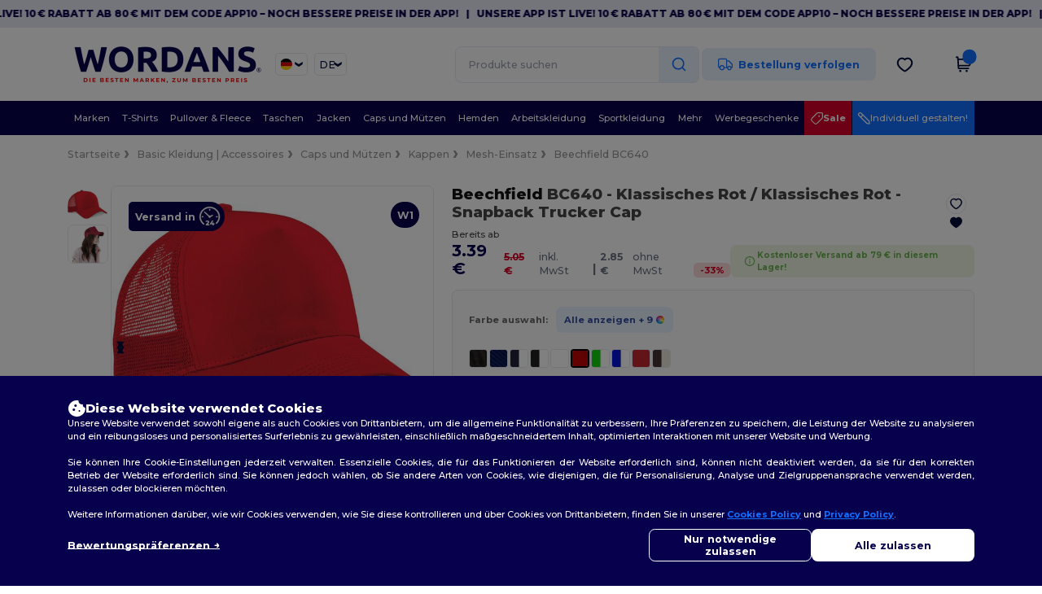

--- FILE ---
content_type: text/css
request_url: https://assets.wordans.de/assets/tailwind-4249a5476f97c5a81bf10e41acadb4936e29611862b111e2919d308961dce678.css
body_size: 25114
content:
*,:before,:after{--tw-border-spacing-x: 0;--tw-border-spacing-y: 0;--tw-translate-x: 0;--tw-translate-y: 0;--tw-rotate: 0;--tw-skew-x: 0;--tw-skew-y: 0;--tw-scale-x: 1;--tw-scale-y: 1;--tw-pan-x: ;--tw-pan-y: ;--tw-pinch-zoom: ;--tw-scroll-snap-strictness: proximity;--tw-gradient-from-position: ;--tw-gradient-via-position: ;--tw-gradient-to-position: ;--tw-ordinal: ;--tw-slashed-zero: ;--tw-numeric-figure: ;--tw-numeric-spacing: ;--tw-numeric-fraction: ;--tw-ring-inset: ;--tw-ring-offset-width: 0px;--tw-ring-offset-color: #fff;--tw-ring-color: rgb(59 130 246 / .5);--tw-ring-offset-shadow: 0 0 #0000;--tw-ring-shadow: 0 0 #0000;--tw-shadow: 0 0 #0000;--tw-shadow-colored: 0 0 #0000;--tw-blur: ;--tw-brightness: ;--tw-contrast: ;--tw-grayscale: ;--tw-hue-rotate: ;--tw-invert: ;--tw-saturate: ;--tw-sepia: ;--tw-drop-shadow: ;--tw-backdrop-blur: ;--tw-backdrop-brightness: ;--tw-backdrop-contrast: ;--tw-backdrop-grayscale: ;--tw-backdrop-hue-rotate: ;--tw-backdrop-invert: ;--tw-backdrop-opacity: ;--tw-backdrop-saturate: ;--tw-backdrop-sepia: ;--tw-contain-size: ;--tw-contain-layout: ;--tw-contain-paint: ;--tw-contain-style: }::backdrop{--tw-border-spacing-x: 0;--tw-border-spacing-y: 0;--tw-translate-x: 0;--tw-translate-y: 0;--tw-rotate: 0;--tw-skew-x: 0;--tw-skew-y: 0;--tw-scale-x: 1;--tw-scale-y: 1;--tw-pan-x: ;--tw-pan-y: ;--tw-pinch-zoom: ;--tw-scroll-snap-strictness: proximity;--tw-gradient-from-position: ;--tw-gradient-via-position: ;--tw-gradient-to-position: ;--tw-ordinal: ;--tw-slashed-zero: ;--tw-numeric-figure: ;--tw-numeric-spacing: ;--tw-numeric-fraction: ;--tw-ring-inset: ;--tw-ring-offset-width: 0px;--tw-ring-offset-color: #fff;--tw-ring-color: rgb(59 130 246 / .5);--tw-ring-offset-shadow: 0 0 #0000;--tw-ring-shadow: 0 0 #0000;--tw-shadow: 0 0 #0000;--tw-shadow-colored: 0 0 #0000;--tw-blur: ;--tw-brightness: ;--tw-contrast: ;--tw-grayscale: ;--tw-hue-rotate: ;--tw-invert: ;--tw-saturate: ;--tw-sepia: ;--tw-drop-shadow: ;--tw-backdrop-blur: ;--tw-backdrop-brightness: ;--tw-backdrop-contrast: ;--tw-backdrop-grayscale: ;--tw-backdrop-hue-rotate: ;--tw-backdrop-invert: ;--tw-backdrop-opacity: ;--tw-backdrop-saturate: ;--tw-backdrop-sepia: ;--tw-contain-size: ;--tw-contain-layout: ;--tw-contain-paint: ;--tw-contain-style: }[x-cloak]{display:none!important}.no-bs{&.container{&:before,&:after{content:none}}}.no-bs #wrapper{padding-bottom:0}.no-scrollbar::-webkit-scrollbar{display:none}.no-scrollbar{-ms-overflow-style:none;scrollbar-width:none}body.wordans{*::-webkit-scrollbar{width:.5rem}*::-webkit-scrollbar-track{border-radius:.75rem}*::-webkit-scrollbar-track{--tw-bg-opacity: 1;background-color:rgb(229 231 235 / var(--tw-bg-opacity, 1))}*::-webkit-scrollbar-thumb{border-radius:.75rem}*::-webkit-scrollbar-thumb{--tw-bg-opacity: 1;background-color:rgb(27 22 73 / var(--tw-bg-opacity, 1))}}body.egotier{*::-webkit-scrollbar{width:.5rem}*::-webkit-scrollbar-track{border-radius:.75rem}*::-webkit-scrollbar-track{--tw-bg-opacity: 1;background-color:rgb(229 231 235 / var(--tw-bg-opacity, 1))}*::-webkit-scrollbar-thumb{border-radius:.75rem}*::-webkit-scrollbar-thumb{--tw-bg-opacity: 1 !important;background-color:rgb(69 69 69 / var(--tw-bg-opacity, 1))!important}}.\!container{width:100%!important}@media (min-width: 576px){.\!container{max-width:576px!important}}@media (min-width: 640px){.\!container{max-width:640px!important}}@media (min-width: 768px){.\!container{max-width:768px!important}}@media (min-width: 1024px){.\!container{max-width:1024px!important}}@media (min-width: 1439px){.\!container{max-width:1439px!important}}@media (min-width: 1536px){.\!container{max-width:1536px!important}}.only-mobile-grid{display:grid!important}@media (min-width: 768px){.only-mobile-grid{display:none!important}}.only-desktop-grid{display:none!important}@media (min-width: 768px){.only-desktop-grid{display:grid!important}}.only-mobile-flex{display:flex!important}@media (min-width: 768px){.only-mobile-flex{display:none!important}}.only-desktop-flex{display:none!important}@media (min-width: 768px){.only-desktop-flex{display:flex!important}}.only-mobile-block{display:block!important}@media (min-width: 768px){.only-mobile-block{display:none!important}}.only-desktop-block{display:none!important}@media (min-width: 768px){.only-desktop-block{display:block!important}}.wrapper{width:87vw;margin:0 auto;max-width:1600px}input.input-,select{--tw-bg-opacity: 1;background-color:rgb(252 252 252 / var(--tw-bg-opacity, 1))}.input-{margin-top:.75rem;margin-bottom:.75rem;display:block;height:45px!important;width:100%;border-radius:.75rem;border-width:1px;border-style:solid;--tw-border-opacity: 1;border-color:rgb(230 233 243 / var(--tw-border-opacity, 1));padding:1rem;font-size:1.25rem;line-height:1.75rem}input.input-lg{--tw-bg-opacity: 1;background-color:rgb(252 252 252 / var(--tw-bg-opacity, 1))}.input-lg{margin-top:.75rem;margin-bottom:.75rem;display:block;width:100%;border-radius:.75rem;border-width:1px;border-style:solid;--tw-border-opacity: 1;border-color:rgb(230 233 243 / var(--tw-border-opacity, 1));padding:1rem;font-size:1.25rem;line-height:1.75rem;height:50px!important}.native-input-{margin-top:.75rem;margin-bottom:.75rem;height:50px!important;border-radius:.75rem;border-width:1px;border-style:solid;--tw-border-opacity: 1;border-color:rgb(230 233 243 / var(--tw-border-opacity, 1));padding:1rem;font-size:1.25rem;line-height:1.75rem}.no-bs{select:not([multiple]){-webkit-appearance:none;-moz-appearance:none;appearance:none;background-image:url(//assets.wordans.com/images/wordans_2024/arrow_hollow_down.svg);background-position:right .7rem center;background-repeat:no-repeat;background-size:20px}select.filled-background:not([multiple]){background-image:url(//assets.wordans.com/images/wordans_2024/chevron_filled_background.svg);background-position:right center;background-size:contain}input.no-arrows::-webkit-outer-spin-button,input.no-arrows::-webkit-inner-spin-button{appearance:none;-webkit-appearance:none;margin:0}input.no-arrows[type=number]{-webkit-appearance:textfield;appearance:textfield;-moz-appearance:textfield}.content .static-pages a{--tw-text-opacity: 1;color:rgb(7 1 77 / var(--tw-text-opacity, 1))}.content .static-pages p{line-height:1.5}}.filter-tag{margin-top:.25rem;display:inline-block;border-radius:.5rem;--tw-bg-opacity: 1;background-color:rgb(243 245 250 / var(--tw-bg-opacity, 1));padding:.5rem .75rem;font-size:1rem;line-height:1.5rem;font-weight:600;--tw-text-opacity: 1;color:rgb(51 78 161 / var(--tw-text-opacity, 1))}@media (min-width: 768px){.filter-tag{font-size:1.125rem;line-height:1.75rem}}.filter-tag{a{margin-left:.5rem}a{--tw-text-opacity: 1 !important;color:rgb(51 78 161 / var(--tw-text-opacity, 1))!important}}.border-t{border-width:1px;border-bottom-width:0px;border-left-width:0px;border-right-width:0px;border-style:solid}.border-r{border-width:1px;border-top-width:0px;border-bottom-width:0px;border-left-width:0px;border-style:solid}.border-b{border-width:1px;border-top-width:0px;border-left-width:0px;border-right-width:0px;border-style:solid}.border-l{border-width:1px;border-top-width:0px;border-bottom-width:0px;border-right-width:0px;border-style:solid}.border-all{border-width:1px;border-style:solid;border-top-width:1px;border-bottom-width:1px;border-left-width:1px;border-right-width:1px}.border-light{border-width:1px;border-style:solid;--tw-border-opacity: 1;border-color:rgb(229 231 235 / var(--tw-border-opacity, 1))}.border-discount{border-width:2px;border-style:solid;--tw-border-opacity: 1;border-color:rgb(216 0 39 / var(--tw-border-opacity, 1))}.border-selected{border-width:2px;border-style:solid;--tw-border-opacity: 1;border-color:rgb(0 0 0 / var(--tw-border-opacity, 1))}.btn-{margin-left:.25rem;margin-right:.25rem;cursor:pointer;border-radius:.75rem;padding-left:4rem;padding-right:4rem;font-size:1.5rem;line-height:2rem;font-weight:700;line-height:45px!important}@media (min-width: 768px){.btn-{font-size:1.25rem;line-height:1.75rem}}.btn-primary-{margin-left:.25rem;margin-right:.25rem;cursor:pointer;border-radius:.75rem;padding-left:4rem;padding-right:4rem;font-size:1.5rem;line-height:2rem;font-weight:700;line-height:45px!important}@media (min-width: 768px){.btn-primary-{font-size:1.25rem;line-height:1.75rem}}.btn-primary-{cursor:pointer;border-radius:.75rem;--tw-bg-opacity: 1;background-color:rgb(242 244 249 / var(--tw-bg-opacity, 1));font-weight:700;--tw-text-opacity: 1 !important;color:rgb(0 34 138 / var(--tw-text-opacity, 1))!important;opacity:1}.btn-danger-{margin-left:.25rem;margin-right:.25rem;cursor:pointer;border-radius:.75rem;padding-left:4rem;padding-right:4rem;font-size:1.5rem;line-height:2rem;font-weight:700;line-height:45px!important}@media (min-width: 768px){.btn-danger-{font-size:1.25rem;line-height:1.75rem}}.btn-danger-{cursor:pointer;border-radius:.75rem;--tw-bg-opacity: 1;background-color:rgb(251 230 233 / var(--tw-bg-opacity, 1));font-weight:700;--tw-text-opacity: 1 !important;color:rgb(239 68 68 / var(--tw-text-opacity, 1))!important;opacity:1}.btn-active{cursor:pointer;border-radius:.75rem;border-width:1px;border-style:solid;--tw-border-opacity: 1;border-color:rgb(50 78 161 / var(--tw-border-opacity, 1));--tw-bg-opacity: 1;background-color:rgb(50 78 161 / var(--tw-bg-opacity, 1));--tw-text-opacity: 1;color:rgb(255 255 255 / var(--tw-text-opacity, 1));opacity:1}.btn-disabled{cursor:pointer;border-radius:.75rem;border-width:1px;border-style:solid;--tw-bg-opacity: 1;background-color:rgb(255 255 255 / var(--tw-bg-opacity, 1));opacity:.4}.\!disabled,.disabled{pointer-events:none;opacity:.8}.title-{margin-top:0;margin-bottom:0;font-size:1.875rem;line-height:2.25rem;font-weight:700;--tw-text-opacity: 1;color:rgb(27 22 73 / var(--tw-text-opacity, 1))}@media (min-width: 768px){.title-{margin-top:5rem;margin-bottom:1rem;font-size:2.25rem;line-height:2.5rem}}.subtitle-{margin-top:0;margin-bottom:1rem;font-size:1.875rem;line-height:2.25rem;font-weight:700;--tw-text-opacity: 1;color:rgb(0 0 0 / var(--tw-text-opacity, 1))}@media (min-width: 768px){.subtitle-{margin-top:3rem}}.text-small{margin-bottom:.75rem;font-size:1.25rem;line-height:1.75rem;--tw-text-opacity: 1;color:rgb(156 163 175 / var(--tw-text-opacity, 1))}.text-medium{margin-bottom:.75rem;font-size:1.5rem;line-height:2rem;--tw-text-opacity: 1;color:rgb(156 163 175 / var(--tw-text-opacity, 1))}.horizontal-line{border-width:1px;border-top-width:0px;border-left-width:0px;border-right-width:0px;border-style:solid;--tw-border-opacity: 1;border-color:rgb(229 231 235 / var(--tw-border-opacity, 1));margin-top:1.5rem!important;margin-bottom:1.5rem!important;min-width:100%;border-bottom-width:1px;background-image:none!important}@media (min-width: 768px){.horizontal-line{margin-top:2rem!important;margin-bottom:2rem!important}}.card{background-color:#fafafc!important;--tw-border-opacity: 1;border-color:rgb(229 231 235 / var(--tw-border-opacity, 1));border-radius:.75rem;border-width:1px;border-style:solid;padding-top:2rem;padding-bottom:2rem;font-size:1.25rem;line-height:1.75rem}@media (min-width: 1024px){.card{font-size:1.5rem;line-height:2rem}}.card-title{border-width:1px;border-top-width:0px;border-left-width:0px;border-right-width:0px;border-style:solid;--tw-border-opacity: 1;border-color:rgb(229 231 235 / var(--tw-border-opacity, 1));border-bottom-width:1px;padding-left:1.5rem;padding-right:1.5rem;padding-bottom:1.5rem}@media (min-width: 768px){.card-title{padding-left:2rem;padding-right:2rem}}.card-body{padding:1.5rem}@media (min-width: 768px){.card-body{padding:2rem}}.card-footer{border-width:1px;border-bottom-width:0px;border-left-width:0px;border-right-width:0px;border-style:solid;--tw-border-opacity: 1;border-color:rgb(229 231 235 / var(--tw-border-opacity, 1));border-top-width:1px;padding:1rem 1.5rem}@media (min-width: 768px){.card-footer{padding-left:2rem;padding-right:2rem;padding-top:2rem}}.light-border{--tw-border-opacity: 1;border-color:rgb(229 231 235 / var(--tw-border-opacity, 1))}.validation-error{padding-top:.5rem;padding-bottom:.5rem;font-size:1.125rem;line-height:1.75rem;--tw-text-opacity: 1;color:rgb(239 68 68 / var(--tw-text-opacity, 1))}.validation-success{padding-top:.5rem;padding-bottom:.5rem;font-size:1.125rem;line-height:1.75rem;--tw-text-opacity: 1;color:rgb(110 178 84 / var(--tw-text-opacity, 1))}.landing__header{margin-bottom:2.5rem;font-size:3rem;line-height:1;font-weight:700;--tw-text-opacity: 1;color:rgb(251 176 59 / var(--tw-text-opacity, 1))}@media (min-width: 768px){.landing__header{text-align:left}}.landing__section{min-height:400px;padding-top:5rem;padding-bottom:5rem;text-align:center}@media (min-width: 768px){.landing__section{display:flex;flex-direction:column;align-items:center;text-align:left}}.a--background{background-position:center;background-repeat:no-repeat;background-size:cover}.landing__subheader{font-size:1.875rem;line-height:2.25rem;--tw-text-opacity: 1;color:rgb(251 176 59 / var(--tw-text-opacity, 1))}@media (min-width: 768px){.landing__subheader{font-size:2.25rem;line-height:2.5rem}}.landing__text{margin-bottom:2.5rem;text-align:justify}.landing__cta{margin-left:auto;margin-right:auto;display:block;border-radius:9999px;--tw-bg-opacity: 1;background-color:rgb(0 34 138 / var(--tw-bg-opacity, 1));padding:1rem 2.5rem;font-weight:700;--tw-text-opacity: 1;color:rgb(255 255 255 / var(--tw-text-opacity, 1))}@media (min-width: 768px){.landing__cta{margin-left:0;margin-right:0}}.landing__cta{box-shadow:9px 17px 14px #1b164945}.landing__cta--white{--tw-bg-opacity: 1;background-color:rgb(255 255 255 / var(--tw-bg-opacity, 1));--tw-text-opacity: 1;color:rgb(251 176 59 / var(--tw-text-opacity, 1))}.landing__section-content{text-align:left}@media (min-width: 768px){.landing__section-content{text-align:center}}.order-status-tag{border-bottom-left-radius:.75rem;border-top-right-radius:.75rem;padding:.5rem 1.5rem .5rem 1rem;font-weight:700;--tw-text-opacity: 1;color:rgb(0 14 58 / var(--tw-text-opacity, 1))}.order-status-tag-tracking{border-radius:.75rem;padding:.5rem;font-weight:700;--tw-text-opacity: 1;color:rgb(0 14 58 / var(--tw-text-opacity, 1))}.section-title{margin-top:0;margin-bottom:0;font-size:1.875rem;line-height:2.25rem;font-weight:700;--tw-text-opacity: 1;color:rgb(27 22 73 / var(--tw-text-opacity, 1))}@media (min-width: 768px){.section-title{margin-top:5rem;margin-bottom:1rem;font-size:2.25rem;line-height:2.5rem}}.section-title{margin-top:0;font-weight:800;--tw-text-opacity: 1;color:rgb(0 14 58 / var(--tw-text-opacity, 1))}.section-cta{margin-left:auto;margin-right:auto;margin-top:1.5rem;display:block!important;width:100%;border-radius:.75rem;border-width:2px;border-style:solid;--tw-border-opacity: 1;border-color:rgb(51 78 161 / var(--tw-border-opacity, 1));padding:1rem 5rem;text-align:center;font-size:1.5rem;line-height:2rem;font-weight:700;--tw-text-opacity: 1;color:rgb(51 78 161 / var(--tw-text-opacity, 1))}@media (min-width: 768px){.section-cta{margin-top:3rem;width:35rem}}.add-to-wishlist,.add-to-wishlist-new-design{border-width:1px;border-style:solid;border-top-width:1px;border-bottom-width:1px;border-left-width:1px;border-right-width:1px;--tw-border-opacity: 1;border-color:rgb(229 231 235 / var(--tw-border-opacity, 1));position:absolute;top:10px;right:10px;z-index:10;height:2.5rem;width:2.5rem;border-radius:9999px;--tw-bg-opacity: 1 !important;background-color:rgb(255 255 255 / var(--tw-bg-opacity, 1))!important;&.product-page{top:0!important}.fa-heart-o,.fa-heart{background:unset!important;border:0!important}}.image-overlay-title{position:absolute;inset:50% auto auto 50%;margin-bottom:0;--tw-translate-x: -50%;--tw-translate-y: -50%;transform:translate(var(--tw-translate-x),var(--tw-translate-y)) rotate(var(--tw-rotate)) skew(var(--tw-skew-x)) skewY(var(--tw-skew-y)) scaleX(var(--tw-scale-x)) scaleY(var(--tw-scale-y));padding:0;text-align:center;font-size:1.875rem;line-height:2.25rem;font-weight:700}@media (min-width: 768px){.image-overlay-title{padding:1rem;font-size:3rem;line-height:1}}.eg-filter-tag{margin-top:.25rem;display:inline-block;border-radius:.5rem;--tw-bg-opacity: 1;background-color:rgb(249 249 249 / var(--tw-bg-opacity, 1));padding:.5rem .75rem;font-size:1rem;line-height:1.5rem;font-weight:600;opacity:.5}@media (min-width: 768px){.eg-filter-tag{font-size:1.125rem;line-height:1.75rem}}.\!rounded-filters,.rounded-filters{border-bottom-left-radius:.75rem;border-top-right-radius:.75rem;padding:.5rem 1.5rem .5rem 1rem;font-weight:700;--tw-text-opacity: 1;color:rgb(0 14 58 / var(--tw-text-opacity, 1))}.rounded-filters-2{border-top-left-radius:.75rem;border-bottom-right-radius:.75rem;padding:.5rem 1.5rem .5rem 1rem;font-weight:700}.eg-headers-static-pages{font-size:1.875rem;line-height:2.25rem;font-weight:700;--tw-text-opacity: 1;color:rgb(36 36 36 / var(--tw-text-opacity, 1))}.eg-section-title{margin-top:0;margin-bottom:0;font-size:1.875rem;line-height:2.25rem;font-weight:700;--tw-text-opacity: 1;color:rgb(27 22 73 / var(--tw-text-opacity, 1))}@media (min-width: 768px){.eg-section-title{margin-top:5rem;margin-bottom:1rem;font-size:2.25rem;line-height:2.5rem}}.eg-section-title{margin-top:0;font-size:1.875rem!important;line-height:2.25rem!important;font-weight:800!important;--tw-text-opacity: 1;color:rgb(16 16 16 / var(--tw-text-opacity, 1))}.eg-section-cta{margin-bottom:2rem;border-radius:.75rem;border-width:2px;border-style:solid;--tw-border-opacity: 1;border-color:rgb(36 36 36 / var(--tw-border-opacity, 1));padding:1rem 10rem;font-size:1.125rem;line-height:1.75rem;font-weight:700;--tw-text-opacity: 1;color:rgb(36 36 36 / var(--tw-text-opacity, 1))}@media (min-width: 768px){.eg-section-cta{font-size:1.5rem;line-height:2rem}}.eg-section-cta{margin-left:auto;margin-right:auto;margin-top:1.5rem;display:block!important;width:100%;border-radius:.75rem;border-width:2px;border-style:solid;--tw-border-opacity: 1;border-color:rgb(36 36 36 / var(--tw-border-opacity, 1));padding:1rem 5rem;text-align:center;font-size:1.5rem;line-height:2rem;font-weight:700;--tw-text-opacity: 1;color:rgb(36 36 36 / var(--tw-text-opacity, 1))}@media (min-width: 768px){.eg-section-cta{margin-top:3rem;width:35rem}}.prepend-breadcrumb-chevron{display:flex}.prepend-breadcrumb-chevron:before{margin-top:1px;margin-right:.5rem;display:block;height:1.5rem;width:1.5rem;background-image:url(//assets.wordans.com/../images/wordans_2024/chevron_right_breadcrumb.svg);background-size:contain;background-repeat:no-repeat;--tw-content: " ";content:var(--tw-content)}.sr-only{position:absolute;width:1px;height:1px;padding:0;margin:-1px;overflow:hidden;clip:rect(0,0,0,0);white-space:nowrap;border-width:0}.pointer-events-none{pointer-events:none}.\!visible{visibility:visible!important}.visible{visibility:visible}.invisible{visibility:hidden}.static{position:static}.fixed{position:fixed}.\!absolute{position:absolute!important}.absolute{position:absolute}.relative{position:relative}.sticky{position:sticky}.inset-0{inset:0}.inset-auto{inset:auto}.inset-y-0{top:0;bottom:0}.\!bottom-auto{bottom:auto!important}.\!left-auto{left:auto!important}.\!right-0{right:0!important}.\!right-8{right:2rem!important}.\!top-8{top:2rem!important}.-top-1\/2{top:-50%}.-top-4{top:-1rem}.bottom-0{bottom:0}.bottom-1\/4{bottom:25%}.bottom-10{bottom:2.5rem}.bottom-12{bottom:3rem}.bottom-4{bottom:1rem}.bottom-7{bottom:1.75rem}.bottom-\[20px\]{bottom:20px}.bottom-\[4rem\]{bottom:4rem}.bottom-\[80px\]{bottom:80px}.bottom-auto{bottom:auto}.bottom-full{bottom:100%}.end-1{inset-inline-end:.25rem}.left-0{left:0}.left-1\/2{left:50%}.left-12{left:3rem}.left-2{left:.5rem}.left-2\/4{left:50%}.left-6{left:1.5rem}.left-\[-50px\]{left:-50px}.left-\[-6\.5vw\]{left:-6.5vw}.left-\[10px\]{left:10px}.left-\[1px\]{left:1px}.left-\[4px\]{left:4px}.left-\[50px\]{left:50px}.left-auto{left:auto}.right-0{right:0}.right-1\/2{right:50%}.right-10{right:2.5rem}.right-12{right:3rem}.right-2{right:.5rem}.right-20{right:5rem}.right-28{right:7rem}.right-3{right:.75rem}.right-4{right:1rem}.right-6{right:1.5rem}.right-\[-50px\]{right:-50px}.right-\[10px\]{right:10px}.right-\[10x\]{right:10x}.right-\[12px\]{right:12px}.right-\[15px\]{right:15px}.right-\[17px\]{right:17px}.right-\[3rem\]{right:3rem}.right-\[57px\]{right:57px}.right-\[6\.5vw\]{right:6.5vw}.right-\[60px\]{right:60px}.right-auto{right:auto}.top-0{top:0}.top-1{top:.25rem}.top-1\/2{top:50%}.top-1\/4{top:25%}.top-10{top:2.5rem}.top-16{top:4rem}.top-2{top:.5rem}.top-2\/4{top:50%}.top-20{top:5rem}.top-4{top:1rem}.top-40{top:10rem}.top-8{top:2rem}.top-\[-12px\]{top:-12px}.top-\[-300\%\]{top:-300%}.top-\[104\%\]{top:104%}.top-\[10px\]{top:10px}.top-\[15px\]{top:15px}.top-\[1px\]{top:1px}.top-\[32px\]{top:32px}.top-\[50\%\]{top:50%}.top-\[55px\]{top:55px}.top-\[65\%\]{top:65%}.top-auto{top:auto}.top-full{top:100%}.-z-10{z-index:-10}.z-0{z-index:0}.z-10{z-index:10}.z-20{z-index:20}.z-30{z-index:30}.z-40{z-index:40}.z-50{z-index:50}.z-\[1000\]{z-index:1000}.z-\[1001\]{z-index:1001}.z-\[10\]{z-index:10}.z-\[60\]{z-index:60}.z-\[650\]{z-index:650}.z-\[70\]{z-index:70}.order-1{order:1}.order-10{order:10}.order-11{order:11}.order-12{order:12}.order-2{order:2}.order-3{order:3}.order-4{order:4}.order-5{order:5}.order-6{order:6}.order-7{order:7}.order-8{order:8}.order-9{order:9}.order-first{order:-9999}.order-last{order:9999}.col-auto{grid-column:auto}.col-span-1{grid-column:span 1 / span 1}.col-span-12{grid-column:span 12 / span 12}.col-span-2{grid-column:span 2 / span 2}.col-span-3{grid-column:span 3 / span 3}.col-span-4{grid-column:span 4 / span 4}.col-span-5{grid-column:span 5 / span 5}.col-span-6{grid-column:span 6 / span 6}.col-span-7{grid-column:span 7 / span 7}.col-span-8{grid-column:span 8 / span 8}.col-span-9{grid-column:span 9 / span 9}.float-right{float:right}.float-left{float:left}.float-none{float:none}.clear-both{clear:both}.\!m-0{margin:0!important}.m-0{margin:0}.m-1{margin:.25rem}.m-2{margin:.5rem}.m-3{margin:.75rem}.m-4{margin:1rem}.m-5{margin:1.25rem}.m-8{margin:2rem}.m-auto{margin:auto}.\!-mx-8{margin-left:-2rem!important;margin-right:-2rem!important}.\!mx-0{margin-left:0!important;margin-right:0!important}.\!mx-2{margin-left:.5rem!important;margin-right:.5rem!important}.\!my-0{margin-top:0!important;margin-bottom:0!important}.\!my-10{margin-top:2.5rem!important;margin-bottom:2.5rem!important}.\!my-12{margin-top:3rem!important;margin-bottom:3rem!important}.\!my-6{margin-top:1.5rem!important;margin-bottom:1.5rem!important}.-mx-4{margin-left:-1rem;margin-right:-1rem}.-mx-6{margin-left:-1.5rem;margin-right:-1.5rem}.mx-0{margin-left:0;margin-right:0}.mx-1{margin-left:.25rem;margin-right:.25rem}.mx-2{margin-left:.5rem;margin-right:.5rem}.mx-3{margin-left:.75rem;margin-right:.75rem}.mx-4{margin-left:1rem;margin-right:1rem}.mx-5{margin-left:1.25rem;margin-right:1.25rem}.mx-6{margin-left:1.5rem;margin-right:1.5rem}.mx-8{margin-left:2rem;margin-right:2rem}.mx-\[15px\]{margin-left:15px;margin-right:15px}.mx-auto{margin-left:auto;margin-right:auto}.my-0{margin-top:0;margin-bottom:0}.my-1{margin-top:.25rem;margin-bottom:.25rem}.my-10{margin-top:2.5rem;margin-bottom:2.5rem}.my-12{margin-top:3rem;margin-bottom:3rem}.my-16{margin-top:4rem;margin-bottom:4rem}.my-2{margin-top:.5rem;margin-bottom:.5rem}.my-24{margin-top:6rem;margin-bottom:6rem}.my-28{margin-top:7rem;margin-bottom:7rem}.my-3{margin-top:.75rem;margin-bottom:.75rem}.my-4{margin-top:1rem;margin-bottom:1rem}.my-5{margin-top:1.25rem;margin-bottom:1.25rem}.my-56{margin-top:14rem;margin-bottom:14rem}.my-6{margin-top:1.5rem;margin-bottom:1.5rem}.my-8{margin-top:2rem;margin-bottom:2rem}.my-auto{margin-top:auto;margin-bottom:auto}.\!mb-0{margin-bottom:0!important}.\!mb-12{margin-bottom:3rem!important}.\!mb-2{margin-bottom:.5rem!important}.\!mb-4{margin-bottom:1rem!important}.\!mb-6{margin-bottom:1.5rem!important}.\!mb-\[-2rem\]{margin-bottom:-2rem!important}.\!mb-\[-3px\]{margin-bottom:-3px!important}.\!ml-0{margin-left:0!important}.\!ml-2{margin-left:.5rem!important}.\!ml-4{margin-left:1rem!important}.\!mr-0{margin-right:0!important}.\!mr-2{margin-right:.5rem!important}.\!mt-0{margin-top:0!important}.\!mt-2{margin-top:.5rem!important}.\!mt-4{margin-top:1rem!important}.-mb-2{margin-bottom:-.5rem}.-mb-4{margin-bottom:-1rem}.-ml-1{margin-left:-.25rem}.-ml-2{margin-left:-.5rem}.-mt-12{margin-top:-3rem}.-mt-2{margin-top:-.5rem}.-mt-4{margin-top:-1rem}.mb-0{margin-bottom:0}.mb-1{margin-bottom:.25rem}.mb-10{margin-bottom:2.5rem}.mb-12{margin-bottom:3rem}.mb-14{margin-bottom:3.5rem}.mb-16{margin-bottom:4rem}.mb-2{margin-bottom:.5rem}.mb-20{margin-bottom:5rem}.mb-28{margin-bottom:7rem}.mb-3{margin-bottom:.75rem}.mb-4{margin-bottom:1rem}.mb-40{margin-bottom:10rem}.mb-5{margin-bottom:1.25rem}.mb-6{margin-bottom:1.5rem}.mb-8{margin-bottom:2rem}.mb-\[15px\]{margin-bottom:15px}.mb-\[30px\]{margin-bottom:30px}.mb-auto{margin-bottom:auto}.ml-0{margin-left:0}.ml-1{margin-left:.25rem}.ml-10{margin-left:2.5rem}.ml-2{margin-left:.5rem}.ml-3{margin-left:.75rem}.ml-4{margin-left:1rem}.ml-6{margin-left:1.5rem}.ml-8{margin-left:2rem}.ml-\[-10px\]{margin-left:-10px}.ml-\[-2\.5vw\]{margin-left:-2.5vw}.ml-\[-20px\]{margin-left:-20px}.ml-\[-30px\]{margin-left:-30px}.ml-\[-5px\]{margin-left:-5px}.ml-\[calc\(50px\+0\.5rem\)\]{margin-left:calc(50px + .5rem)}.ml-auto{margin-left:auto}.mr-0{margin-right:0}.mr-1{margin-right:.25rem}.mr-12{margin-right:3rem}.mr-16{margin-right:4rem}.mr-2{margin-right:.5rem}.mr-3{margin-right:.75rem}.mr-4{margin-right:1rem}.mr-5{margin-right:1.25rem}.mr-6{margin-right:1.5rem}.mr-8{margin-right:2rem}.mr-\[-10px\]{margin-right:-10px}.mr-\[115px\]{margin-right:115px}.ms-1{margin-inline-start:.25rem}.mt-0{margin-top:0}.mt-0\.5{margin-top:.125rem}.mt-1{margin-top:.25rem}.mt-1\.5{margin-top:.375rem}.mt-10{margin-top:2.5rem}.mt-12{margin-top:3rem}.mt-16{margin-top:4rem}.mt-2{margin-top:.5rem}.mt-20{margin-top:5rem}.mt-24{margin-top:6rem}.mt-3{margin-top:.75rem}.mt-32{margin-top:8rem}.mt-4{margin-top:1rem}.mt-5{margin-top:1.25rem}.mt-6{margin-top:1.5rem}.mt-8{margin-top:2rem}.mt-\[-4px\]{margin-top:-4px}.mt-\[-5rem\]{margin-top:-5rem}.mt-\[1px\]{margin-top:1px}.mt-\[2px\]{margin-top:2px}.mt-auto{margin-top:auto}.box-border{box-sizing:border-box}.line-clamp-1{overflow:hidden;display:-webkit-box;-webkit-box-orient:vertical;-webkit-line-clamp:1}.line-clamp-2{overflow:hidden;display:-webkit-box;-webkit-box-orient:vertical;-webkit-line-clamp:2}.\!block{display:block!important}.block{display:block}.inline-block{display:inline-block}.\!inline{display:inline!important}.inline{display:inline}.\!flex{display:flex!important}.flex{display:flex}.inline-flex{display:inline-flex}.table{display:table}.table-caption{display:table-caption}.table-cell{display:table-cell}.table-column{display:table-column}.table-column-group{display:table-column-group}.table-footer-group{display:table-footer-group}.table-header-group{display:table-header-group}.table-row-group{display:table-row-group}.table-row{display:table-row}.\!grid{display:grid!important}.grid{display:grid}.contents{display:contents}.list-item{display:list-item}.\!hidden{display:none!important}.hidden{display:none}.aspect-\[2\/2\.23\]{aspect-ratio:2/2.23}.aspect-\[2\/2\.75\]{aspect-ratio:2/2.75}.aspect-\[2\/3\]{aspect-ratio:2/3}.aspect-\[3\/2\]{aspect-ratio:3/2}.aspect-\[3\/4\]{aspect-ratio:3/4}.aspect-square{aspect-ratio:1 / 1}.aspect-video{aspect-ratio:16 / 9}.size-10{width:2.5rem;height:2.5rem}.size-11{width:2.75rem;height:2.75rem}.size-12{width:3rem;height:3rem}.size-14{width:3.5rem;height:3.5rem}.size-16{width:4rem;height:4rem}.size-20{width:5rem;height:5rem}.size-40{width:10rem;height:10rem}.size-60{width:15rem;height:15rem}.size-80{width:20rem;height:20rem}.\!h-10{height:2.5rem!important}.\!h-16{height:4rem!important}.\!h-\[100px\]{height:100px!important}.\!h-\[25px\]{height:25px!important}.\!h-\[30px\]{height:30px!important}.\!h-\[35px\]{height:35px!important}.\!h-\[40px\]{height:40px!important}.\!h-\[45px\]{height:45px!important}.\!h-\[50px\]{height:50px!important}.\!h-\[55px\]{height:55px!important}.\!h-\[80px\]{height:80px!important}.\!h-\[85px\]{height:85px!important}.\!h-full{height:100%!important}.h-0{height:0px}.h-1{height:.25rem}.h-1\/2{height:50%}.h-10{height:2.5rem}.h-12{height:3rem}.h-14{height:3.5rem}.h-16{height:4rem}.h-2{height:.5rem}.h-20{height:5rem}.h-24{height:6rem}.h-28{height:7rem}.h-3{height:.75rem}.h-32{height:8rem}.h-4{height:1rem}.h-48{height:12rem}.h-5{height:1.25rem}.h-6{height:1.5rem}.h-7{height:1.75rem}.h-8{height:2rem}.h-9{height:2.25rem}.h-\[100px\]{height:100px}.h-\[120px\]{height:120px}.h-\[140px\]{height:140px}.h-\[150px\]{height:150px}.h-\[15px\]{height:15px}.h-\[16px\]{height:16px}.h-\[170px\]{height:170px}.h-\[180px\]{height:180px}.h-\[18px\]{height:18px}.h-\[200px\]{height:200px}.h-\[20px\]{height:20px}.h-\[218px\]{height:218px}.h-\[21px\]{height:21px}.h-\[220px\]{height:220px}.h-\[25px\]{height:25px}.h-\[260px\]{height:260px}.h-\[30px\]{height:30px}.h-\[35px\]{height:35px}.h-\[36px\]{height:36px}.h-\[40px\]{height:40px}.h-\[45px\]{height:45px}.h-\[50px\]{height:50px}.h-\[56px\]{height:56px}.h-\[60px\]{height:60px}.h-\[65px\]{height:65px}.h-\[7\.5rem\]{height:7.5rem}.h-\[70svh\]{height:70svh}.h-\[90px\]{height:90px}.h-\[calc\(100\%-50px\)\]{height:calc(100% - 50px)}.h-\[calc\(100\%-80px\)\]{height:calc(100% - 80px)}.h-auto{height:auto}.h-fit{height:-moz-fit-content;height:fit-content}.h-full{height:100%}.h-min{height:-moz-min-content;height:min-content}.h-screen{height:100vh}.h-svh{height:100svh}.max-h-52{max-height:13rem}.max-h-60{max-height:15rem}.max-h-96{max-height:24rem}.max-h-\[100px\]{max-height:100px}.max-h-\[18px\]{max-height:18px}.max-h-\[200px\]{max-height:200px}.max-h-\[20rem\]{max-height:20rem}.max-h-\[22px\]{max-height:22px}.max-h-\[26px\]{max-height:26px}.max-h-\[27px\]{max-height:27px}.max-h-\[300px\]{max-height:300px}.max-h-\[30px\]{max-height:30px}.max-h-\[3rem\]{max-height:3rem}.max-h-\[400px\]{max-height:400px}.max-h-\[45px\]{max-height:45px}.max-h-\[60vh\]{max-height:60vh}.max-h-\[65vh\]{max-height:65vh}.max-h-\[70vh\]{max-height:70vh}.max-h-\[90\%\]{max-height:90%}.max-h-full{max-height:100%}.min-h-0{min-height:0px}.min-h-\[103vw\]{min-height:103vw}.min-h-\[105vw\]{min-height:105vw}.min-h-\[24px\]{min-height:24px}.min-h-\[25vw\]{min-height:25vw}.min-h-\[400px\]{min-height:400px}.min-h-\[50px\]{min-height:50px}.min-h-\[50vw\]{min-height:50vw}.min-h-\[76vw\]{min-height:76vw}.min-h-full{min-height:100%}.min-h-screen{min-height:100vh}.\!w-10{width:2.5rem!important}.\!w-12{width:3rem!important}.\!w-6{width:1.5rem!important}.\!w-8{width:2rem!important}.\!w-\[100px\]{width:100px!important}.\!w-\[auto\]{width:auto!important}.\!w-fit{width:-moz-fit-content!important;width:fit-content!important}.\!w-full{width:100%!important}.w-1{width:.25rem}.w-1\/2{width:50%}.w-1\/3{width:33.333333%}.w-1\/4{width:25%}.w-10{width:2.5rem}.w-12{width:3rem}.w-14{width:3.5rem}.w-16{width:4rem}.w-2{width:.5rem}.w-2\/3{width:66.666667%}.w-20{width:5rem}.w-24{width:6rem}.w-3{width:.75rem}.w-3\/4{width:75%}.w-32{width:8rem}.w-4{width:1rem}.w-40{width:10rem}.w-5{width:1.25rem}.w-6{width:1.5rem}.w-6\/12{width:50%}.w-7{width:1.75rem}.w-8{width:2rem}.w-9{width:2.25rem}.w-\[100px\]{width:100px}.w-\[104px\]{width:104px}.w-\[105\%\]{width:105%}.w-\[120px\]{width:120px}.w-\[12px\]{width:12px}.w-\[155px\]{width:155px}.w-\[15px\]{width:15px}.w-\[160px\]{width:160px}.w-\[16px\]{width:16px}.w-\[18px\]{width:18px}.w-\[200px\]{width:200px}.w-\[20px\]{width:20px}.w-\[220px\]{width:220px}.w-\[241px\]{width:241px}.w-\[25px\]{width:25px}.w-\[280px\]{width:280px}.w-\[30px\]{width:30px}.w-\[35px\]{width:35px}.w-\[36px\]{width:36px}.w-\[36rem\]{width:36rem}.w-\[4\.5rem\]{width:4.5rem}.w-\[400px\]{width:400px}.w-\[40px\]{width:40px}.w-\[45\%\]{width:45%}.w-\[45px\]{width:45px}.w-\[50px\]{width:50px}.w-\[54px\]{width:54px}.w-\[60px\]{width:60px}.w-\[7\.5rem\]{width:7.5rem}.w-\[70px\]{width:70px}.w-\[75\%\]{width:75%}.w-\[80\%\]{width:80%}.w-\[80px\]{width:80px}.w-\[80vw\]{width:80vw}.w-\[85vw\]{width:85vw}.w-\[calc\(100\%-\(60px\+110px\)\)\]{width:calc(100% - 170px)}.w-\[calc\(100\%-115px\)\]{width:calc(100% - 115px)}.w-auto{width:auto}.w-fit{width:-moz-fit-content;width:fit-content}.w-full{width:100%}.w-min{width:-moz-min-content;width:min-content}.w-screen{width:100vw}.min-w-0{min-width:0px}.min-w-16{min-width:4rem}.min-w-\[120px\]{min-width:120px}.min-w-\[150px\]{min-width:150px}.min-w-\[200px\]{min-width:200px}.min-w-\[240px\]{min-width:240px}.min-w-\[241px\]{min-width:241px}.min-w-\[250px\]{min-width:250px}.min-w-\[260px\]{min-width:260px}.min-w-\[300px\]{min-width:300px}.min-w-\[340px\]{min-width:340px}.min-w-\[350px\]{min-width:350px}.min-w-\[64px\]{min-width:64px}.min-w-\[7\.5rem\]{min-width:7.5rem}.min-w-full{min-width:100%}.max-w-1\/2{max-width:50%}.max-w-1\/4{max-width:25%}.max-w-3xl{max-width:48rem}.max-w-6xl{max-width:72rem}.max-w-\[120px\]{max-width:120px}.max-w-\[26rem\]{max-width:26rem}.max-w-\[300px\]{max-width:300px}.max-w-\[30px\]{max-width:30px}.max-w-\[350px\]{max-width:350px}.max-w-\[40px\]{max-width:40px}.max-w-\[450px\]{max-width:450px}.max-w-\[500px\]{max-width:500px}.max-w-\[50px\]{max-width:50px}.max-w-\[550px\]{max-width:550px}.max-w-\[60px\]{max-width:60px}.max-w-\[66\%\]{max-width:66%}.max-w-\[80\%\]{max-width:80%}.max-w-full{max-width:100%}.max-w-md{max-width:28rem}.max-w-none{max-width:none}.max-w-xs{max-width:20rem}.flex-1{flex:1 1 0%}.flex-auto{flex:1 1 auto}.flex-none{flex:none}.flex-shrink{flex-shrink:1}.flex-shrink-0{flex-shrink:0}.shrink{flex-shrink:1}.shrink-0{flex-shrink:0}.flex-grow,.grow{flex-grow:1}.grow-0{flex-grow:0}.basis-1\/3{flex-basis:33.333333%}.basis-2\/3{flex-basis:66.666667%}.table-auto{table-layout:auto}.border-collapse{border-collapse:collapse}.border-separate{border-collapse:separate}.-translate-x-1\/2,.-translate-x-2\/4{--tw-translate-x: -50%;transform:translate(var(--tw-translate-x),var(--tw-translate-y)) rotate(var(--tw-rotate)) skew(var(--tw-skew-x)) skewY(var(--tw-skew-y)) scaleX(var(--tw-scale-x)) scaleY(var(--tw-scale-y))}.-translate-x-full{--tw-translate-x: -100%;transform:translate(var(--tw-translate-x),var(--tw-translate-y)) rotate(var(--tw-rotate)) skew(var(--tw-skew-x)) skewY(var(--tw-skew-y)) scaleX(var(--tw-scale-x)) scaleY(var(--tw-scale-y))}.-translate-y-1\/2{--tw-translate-y: -50%;transform:translate(var(--tw-translate-x),var(--tw-translate-y)) rotate(var(--tw-rotate)) skew(var(--tw-skew-x)) skewY(var(--tw-skew-y)) scaleX(var(--tw-scale-x)) scaleY(var(--tw-scale-y))}.-translate-y-1\/4{--tw-translate-y: -25%;transform:translate(var(--tw-translate-x),var(--tw-translate-y)) rotate(var(--tw-rotate)) skew(var(--tw-skew-x)) skewY(var(--tw-skew-y)) scaleX(var(--tw-scale-x)) scaleY(var(--tw-scale-y))}.-translate-y-2\/4{--tw-translate-y: -50%;transform:translate(var(--tw-translate-x),var(--tw-translate-y)) rotate(var(--tw-rotate)) skew(var(--tw-skew-x)) skewY(var(--tw-skew-y)) scaleX(var(--tw-scale-x)) scaleY(var(--tw-scale-y))}.-translate-y-\[30\%\]{--tw-translate-y: -30%;transform:translate(var(--tw-translate-x),var(--tw-translate-y)) rotate(var(--tw-rotate)) skew(var(--tw-skew-x)) skewY(var(--tw-skew-y)) scaleX(var(--tw-scale-x)) scaleY(var(--tw-scale-y))}.translate-x-0{--tw-translate-x: 0px;transform:translate(var(--tw-translate-x),var(--tw-translate-y)) rotate(var(--tw-rotate)) skew(var(--tw-skew-x)) skewY(var(--tw-skew-y)) scaleX(var(--tw-scale-x)) scaleY(var(--tw-scale-y))}.translate-x-\[16px\]{--tw-translate-x: 16px;transform:translate(var(--tw-translate-x),var(--tw-translate-y)) rotate(var(--tw-rotate)) skew(var(--tw-skew-x)) skewY(var(--tw-skew-y)) scaleX(var(--tw-scale-x)) scaleY(var(--tw-scale-y))}.translate-x-\[65\%\]{--tw-translate-x: 65%;transform:translate(var(--tw-translate-x),var(--tw-translate-y)) rotate(var(--tw-rotate)) skew(var(--tw-skew-x)) skewY(var(--tw-skew-y)) scaleX(var(--tw-scale-x)) scaleY(var(--tw-scale-y))}.translate-x-full{--tw-translate-x: 100%;transform:translate(var(--tw-translate-x),var(--tw-translate-y)) rotate(var(--tw-rotate)) skew(var(--tw-skew-x)) skewY(var(--tw-skew-y)) scaleX(var(--tw-scale-x)) scaleY(var(--tw-scale-y))}.translate-y-0{--tw-translate-y: 0px;transform:translate(var(--tw-translate-x),var(--tw-translate-y)) rotate(var(--tw-rotate)) skew(var(--tw-skew-x)) skewY(var(--tw-skew-y)) scaleX(var(--tw-scale-x)) scaleY(var(--tw-scale-y))}.translate-y-1\/4{--tw-translate-y: 25%;transform:translate(var(--tw-translate-x),var(--tw-translate-y)) rotate(var(--tw-rotate)) skew(var(--tw-skew-x)) skewY(var(--tw-skew-y)) scaleX(var(--tw-scale-x)) scaleY(var(--tw-scale-y))}.translate-y-20{--tw-translate-y: 5rem;transform:translate(var(--tw-translate-x),var(--tw-translate-y)) rotate(var(--tw-rotate)) skew(var(--tw-skew-x)) skewY(var(--tw-skew-y)) scaleX(var(--tw-scale-x)) scaleY(var(--tw-scale-y))}.translate-y-\[-50\%\]{--tw-translate-y: -50%;transform:translate(var(--tw-translate-x),var(--tw-translate-y)) rotate(var(--tw-rotate)) skew(var(--tw-skew-x)) skewY(var(--tw-skew-y)) scaleX(var(--tw-scale-x)) scaleY(var(--tw-scale-y))}.translate-y-full{--tw-translate-y: 100%;transform:translate(var(--tw-translate-x),var(--tw-translate-y)) rotate(var(--tw-rotate)) skew(var(--tw-skew-x)) skewY(var(--tw-skew-y)) scaleX(var(--tw-scale-x)) scaleY(var(--tw-scale-y))}.-rotate-90{--tw-rotate: -90deg;transform:translate(var(--tw-translate-x),var(--tw-translate-y)) rotate(var(--tw-rotate)) skew(var(--tw-skew-x)) skewY(var(--tw-skew-y)) scaleX(var(--tw-scale-x)) scaleY(var(--tw-scale-y))}.rotate-180{--tw-rotate: 180deg;transform:translate(var(--tw-translate-x),var(--tw-translate-y)) rotate(var(--tw-rotate)) skew(var(--tw-skew-x)) skewY(var(--tw-skew-y)) scaleX(var(--tw-scale-x)) scaleY(var(--tw-scale-y))}.rotate-90{--tw-rotate: 90deg;transform:translate(var(--tw-translate-x),var(--tw-translate-y)) rotate(var(--tw-rotate)) skew(var(--tw-skew-x)) skewY(var(--tw-skew-y)) scaleX(var(--tw-scale-x)) scaleY(var(--tw-scale-y))}.scale-100{--tw-scale-x: 1;--tw-scale-y: 1;transform:translate(var(--tw-translate-x),var(--tw-translate-y)) rotate(var(--tw-rotate)) skew(var(--tw-skew-x)) skewY(var(--tw-skew-y)) scaleX(var(--tw-scale-x)) scaleY(var(--tw-scale-y))}.scale-80{--tw-scale-x: .8;--tw-scale-y: .8;transform:translate(var(--tw-translate-x),var(--tw-translate-y)) rotate(var(--tw-rotate)) skew(var(--tw-skew-x)) skewY(var(--tw-skew-y)) scaleX(var(--tw-scale-x)) scaleY(var(--tw-scale-y))}.scale-90{--tw-scale-x: .9;--tw-scale-y: .9;transform:translate(var(--tw-translate-x),var(--tw-translate-y)) rotate(var(--tw-rotate)) skew(var(--tw-skew-x)) skewY(var(--tw-skew-y)) scaleX(var(--tw-scale-x)) scaleY(var(--tw-scale-y))}.scale-95{--tw-scale-x: .95;--tw-scale-y: .95;transform:translate(var(--tw-translate-x),var(--tw-translate-y)) rotate(var(--tw-rotate)) skew(var(--tw-skew-x)) skewY(var(--tw-skew-y)) scaleX(var(--tw-scale-x)) scaleY(var(--tw-scale-y))}.transform{transform:translate(var(--tw-translate-x),var(--tw-translate-y)) rotate(var(--tw-rotate)) skew(var(--tw-skew-x)) skewY(var(--tw-skew-y)) scaleX(var(--tw-scale-x)) scaleY(var(--tw-scale-y))}@keyframes spin{to{transform:rotate(360deg)}}.animate-spin{animation:spin 1s linear infinite}.\!cursor-not-allowed{cursor:not-allowed!important}.cursor-crosshair{cursor:crosshair}.cursor-default{cursor:default}.cursor-grab{cursor:grab}.cursor-grabbing{cursor:grabbing}.cursor-not-allowed{cursor:not-allowed}.cursor-pointer{cursor:pointer}.touch-pan-y{--tw-pan-y: pan-y;touch-action:var(--tw-pan-x) var(--tw-pan-y) var(--tw-pinch-zoom)}.select-none{-webkit-user-select:none;-moz-user-select:none;user-select:none}.select-all{-webkit-user-select:all;-moz-user-select:all;user-select:all}.resize{resize:both}.list-disc{list-style-type:disc}.list-none{list-style-type:none}.appearance-none{-webkit-appearance:none;-moz-appearance:none;appearance:none}.columns-2{-moz-columns:2;columns:2}.grid-flow-col{grid-auto-flow:column}.auto-rows-auto{grid-auto-rows:auto}.grid-cols-1{grid-template-columns:repeat(1,minmax(0,1fr))}.grid-cols-10{grid-template-columns:repeat(10,minmax(0,1fr))}.grid-cols-11{grid-template-columns:repeat(11,minmax(0,1fr))}.grid-cols-12{grid-template-columns:repeat(12,minmax(0,1fr))}.grid-cols-2{grid-template-columns:repeat(2,minmax(0,1fr))}.grid-cols-3{grid-template-columns:repeat(3,minmax(0,1fr))}.grid-cols-4{grid-template-columns:repeat(4,minmax(0,1fr))}.grid-cols-5{grid-template-columns:repeat(5,minmax(0,1fr))}.grid-cols-6{grid-template-columns:repeat(6,minmax(0,1fr))}.grid-cols-7{grid-template-columns:repeat(7,minmax(0,1fr))}.grid-cols-8{grid-template-columns:repeat(8,minmax(0,1fr))}.grid-cols-9{grid-template-columns:repeat(9,minmax(0,1fr))}.grid-cols-\[auto\,1fr\]{grid-template-columns:auto 1fr}.grid-rows-1{grid-template-rows:repeat(1,minmax(0,1fr))}.grid-rows-2{grid-template-rows:repeat(2,minmax(0,1fr))}.flex-row{flex-direction:row}.flex-row-reverse{flex-direction:row-reverse}.flex-col{flex-direction:column}.flex-col-reverse{flex-direction:column-reverse}.flex-wrap{flex-wrap:wrap}.flex-wrap-reverse{flex-wrap:wrap-reverse}.flex-nowrap{flex-wrap:nowrap}.place-content-between{place-content:space-between}.items-start{align-items:flex-start}.items-end{align-items:flex-end}.items-center{align-items:center}.items-stretch{align-items:stretch}.justify-start{justify-content:flex-start}.justify-end{justify-content:flex-end}.justify-center{justify-content:center}.justify-between{justify-content:space-between}.justify-around{justify-content:space-around}.justify-evenly{justify-content:space-evenly}.justify-stretch{justify-content:stretch}.gap-0{gap:0px}.gap-1{gap:.25rem}.gap-10{gap:2.5rem}.gap-12{gap:3rem}.gap-2{gap:.5rem}.gap-3{gap:.75rem}.gap-4{gap:1rem}.gap-5{gap:1.25rem}.gap-6{gap:1.5rem}.gap-8{gap:2rem}.gap-x-10{-moz-column-gap:2.5rem;column-gap:2.5rem}.gap-x-2{-moz-column-gap:.5rem;column-gap:.5rem}.gap-x-20{-moz-column-gap:5rem;column-gap:5rem}.gap-x-3{-moz-column-gap:.75rem;column-gap:.75rem}.gap-x-4{-moz-column-gap:1rem;column-gap:1rem}.gap-x-6{-moz-column-gap:1.5rem;column-gap:1.5rem}.gap-x-8{-moz-column-gap:2rem;column-gap:2rem}.gap-y-10{row-gap:2.5rem}.gap-y-12{row-gap:3rem}.gap-y-2{row-gap:.5rem}.gap-y-3{row-gap:.75rem}.gap-y-4{row-gap:1rem}.gap-y-6{row-gap:1.5rem}.gap-y-8{row-gap:2rem}.space-x-2>:not([hidden])~:not([hidden]){--tw-space-x-reverse: 0;margin-right:calc(.5rem * var(--tw-space-x-reverse));margin-left:calc(.5rem * calc(1 - var(--tw-space-x-reverse)))}.space-x-3>:not([hidden])~:not([hidden]){--tw-space-x-reverse: 0;margin-right:calc(.75rem * var(--tw-space-x-reverse));margin-left:calc(.75rem * calc(1 - var(--tw-space-x-reverse)))}.space-x-4>:not([hidden])~:not([hidden]){--tw-space-x-reverse: 0;margin-right:calc(1rem * var(--tw-space-x-reverse));margin-left:calc(1rem * calc(1 - var(--tw-space-x-reverse)))}.space-y-0\.5>:not([hidden])~:not([hidden]){--tw-space-y-reverse: 0;margin-top:calc(.125rem * calc(1 - var(--tw-space-y-reverse)));margin-bottom:calc(.125rem * var(--tw-space-y-reverse))}.space-y-1>:not([hidden])~:not([hidden]){--tw-space-y-reverse: 0;margin-top:calc(.25rem * calc(1 - var(--tw-space-y-reverse)));margin-bottom:calc(.25rem * var(--tw-space-y-reverse))}.space-y-2>:not([hidden])~:not([hidden]){--tw-space-y-reverse: 0;margin-top:calc(.5rem * calc(1 - var(--tw-space-y-reverse)));margin-bottom:calc(.5rem * var(--tw-space-y-reverse))}.space-y-3>:not([hidden])~:not([hidden]){--tw-space-y-reverse: 0;margin-top:calc(.75rem * calc(1 - var(--tw-space-y-reverse)));margin-bottom:calc(.75rem * var(--tw-space-y-reverse))}.space-y-4>:not([hidden])~:not([hidden]){--tw-space-y-reverse: 0;margin-top:calc(1rem * calc(1 - var(--tw-space-y-reverse)));margin-bottom:calc(1rem * var(--tw-space-y-reverse))}.space-y-5>:not([hidden])~:not([hidden]){--tw-space-y-reverse: 0;margin-top:calc(1.25rem * calc(1 - var(--tw-space-y-reverse)));margin-bottom:calc(1.25rem * var(--tw-space-y-reverse))}.space-y-6>:not([hidden])~:not([hidden]){--tw-space-y-reverse: 0;margin-top:calc(1.5rem * calc(1 - var(--tw-space-y-reverse)));margin-bottom:calc(1.5rem * var(--tw-space-y-reverse))}.divide-y>:not([hidden])~:not([hidden]){--tw-divide-y-reverse: 0;border-top-width:calc(1px * calc(1 - var(--tw-divide-y-reverse)));border-bottom-width:calc(1px * var(--tw-divide-y-reverse))}.divide-slate-300>:not([hidden])~:not([hidden]){--tw-divide-opacity: 1;border-color:rgb(203 213 225 / var(--tw-divide-opacity, 1))}.self-end{align-self:flex-end}.self-center{align-self:center}.justify-self-end{justify-self:end}.overflow-auto{overflow:auto}.overflow-hidden{overflow:hidden}.overflow-x-auto{overflow-x:auto}.\!overflow-y-auto{overflow-y:auto!important}.overflow-y-auto{overflow-y:auto}.overflow-x-hidden{overflow-x:hidden}.overflow-x-scroll{overflow-x:scroll}.overflow-y-scroll{overflow-y:scroll}.truncate{overflow:hidden;text-overflow:ellipsis;white-space:nowrap}.overflow-ellipsis,.text-ellipsis{text-overflow:ellipsis}.text-clip{text-overflow:clip}.whitespace-normal{white-space:normal}.whitespace-nowrap{white-space:nowrap}.text-nowrap{text-wrap:nowrap}.\!rounded-lg{border-radius:.5rem!important}.\!rounded-xl{border-radius:.75rem!important}.rounded{border-radius:.25rem}.rounded-2xl{border-radius:1rem}.rounded-3xl{border-radius:1.5rem}.rounded-\[7px\]{border-radius:7px}.rounded-full{border-radius:9999px}.rounded-lg{border-radius:.5rem}.rounded-md{border-radius:.375rem}.rounded-xl{border-radius:.75rem}.\!rounded-b-none{border-bottom-right-radius:0!important;border-bottom-left-radius:0!important}.\!rounded-b-xl{border-bottom-right-radius:.75rem!important;border-bottom-left-radius:.75rem!important}.\!rounded-t-none{border-top-left-radius:0!important;border-top-right-radius:0!important}.rounded-b-2xl{border-bottom-right-radius:1rem;border-bottom-left-radius:1rem}.rounded-b-none{border-bottom-right-radius:0;border-bottom-left-radius:0}.rounded-b-xl{border-bottom-right-radius:.75rem;border-bottom-left-radius:.75rem}.rounded-l-lg{border-top-left-radius:.5rem;border-bottom-left-radius:.5rem}.rounded-l-xl{border-top-left-radius:.75rem;border-bottom-left-radius:.75rem}.rounded-r-\[2\.5rem\]{border-top-right-radius:2.5rem;border-bottom-right-radius:2.5rem}.rounded-r-lg{border-top-right-radius:.5rem;border-bottom-right-radius:.5rem}.rounded-r-none{border-top-right-radius:0;border-bottom-right-radius:0}.rounded-r-xl{border-top-right-radius:.75rem;border-bottom-right-radius:.75rem}.rounded-t-2xl{border-top-left-radius:1rem;border-top-right-radius:1rem}.rounded-t-none{border-top-left-radius:0;border-top-right-radius:0}.rounded-t-xl{border-top-left-radius:.75rem;border-top-right-radius:.75rem}.\!rounded-bl-none{border-bottom-left-radius:0!important}.rounded-bl-xl{border-bottom-left-radius:.75rem}.rounded-tl-xl{border-top-left-radius:.75rem}.rounded-tr-xl{border-top-right-radius:.75rem}.\!border{border-width:1px!important}.\!border-0{border-width:0px!important}.border{border-width:1px}.border-0{border-width:0px}.border-2{border-width:2px}.border-4{border-width:4px}.border-\[3px\]{border-width:3px}.border-y{border-top-width:1px;border-bottom-width:1px}.\!border-l-0{border-left-width:0px!important}.\!border-r-0{border-right-width:0px!important}.\!border-t-0{border-top-width:0px!important}.border-b{border-bottom-width:1px}.border-b-0{border-bottom-width:0px}.border-b-2{border-bottom-width:2px}.border-l{border-left-width:1px}.border-l-0{border-left-width:0px}.border-l-4{border-left-width:4px}.border-r{border-right-width:1px}.border-r-0{border-right-width:0px}.border-t{border-top-width:1px}.border-t-0{border-top-width:0px}.border-solid{border-style:solid}.border-dashed{border-style:dashed}.border-dotted{border-style:dotted}.border-double{border-style:double}.\!border-none{border-style:none!important}.border-none{border-style:none}.\!border-\[\#FFB800\]{--tw-border-opacity: 1 !important;border-color:rgb(255 184 0 / var(--tw-border-opacity, 1))!important}.\!border-\[\#ddd\]{--tw-border-opacity: 1 !important;border-color:rgb(221 221 221 / var(--tw-border-opacity, 1))!important}.\!border-another-blue{--tw-border-opacity: 1 !important;border-color:rgb(17 112 255 / var(--tw-border-opacity, 1))!important}.\!border-blue-500{--tw-border-opacity: 1 !important;border-color:rgb(59 130 246 / var(--tw-border-opacity, 1))!important}.\!border-dark-blue{--tw-border-opacity: 1 !important;border-color:rgb(0 14 58 / var(--tw-border-opacity, 1))!important}.\!border-darker-blue{--tw-border-opacity: 1 !important;border-color:rgb(7 1 77 / var(--tw-border-opacity, 1))!important}.\!border-eg-darker-gray{--tw-border-opacity: 1 !important;border-color:rgb(36 36 36 / var(--tw-border-opacity, 1))!important}.\!border-eg-pink{--tw-border-opacity: 1 !important;border-color:rgb(229 1 133 / var(--tw-border-opacity, 1))!important}.\!border-needen-violet{--tw-border-opacity: 1 !important;border-color:rgb(100 65 198 / var(--tw-border-opacity, 1))!important}.\!border-nt-orange{--tw-border-opacity: 1 !important;border-color:rgb(241 124 36 / var(--tw-border-opacity, 1))!important}.\!border-red-500{--tw-border-opacity: 1 !important;border-color:rgb(239 68 68 / var(--tw-border-opacity, 1))!important}.\!border-special-red{--tw-border-opacity: 1 !important;border-color:rgb(216 0 39 / var(--tw-border-opacity, 1))!important}.border-\[\#242424\]{--tw-border-opacity: 1;border-color:rgb(36 36 36 / var(--tw-border-opacity, 1))}.border-\[\#334EA1\]{--tw-border-opacity: 1;border-color:rgb(51 78 161 / var(--tw-border-opacity, 1))}.border-\[\#B0BADB\]{--tw-border-opacity: 1;border-color:rgb(176 186 219 / var(--tw-border-opacity, 1))}.border-\[\#DCD4EB\]{--tw-border-opacity: 1;border-color:rgb(220 212 235 / var(--tw-border-opacity, 1))}.border-\[\#E3E3E3\]{--tw-border-opacity: 1;border-color:rgb(227 227 227 / var(--tw-border-opacity, 1))}.border-\[\#E6E9F3\]{--tw-border-opacity: 1;border-color:rgb(230 233 243 / var(--tw-border-opacity, 1))}.border-\[\#FFB800\]{--tw-border-opacity: 1;border-color:rgb(255 184 0 / var(--tw-border-opacity, 1))}.border-\[\#FFF5F9\]{--tw-border-opacity: 1;border-color:rgb(255 245 249 / var(--tw-border-opacity, 1))}.border-\[white\]{--tw-border-opacity: 1;border-color:rgb(255 255 255 / var(--tw-border-opacity, 1))}.border-another-blue{--tw-border-opacity: 1;border-color:rgb(17 112 255 / var(--tw-border-opacity, 1))}.border-black{--tw-border-opacity: 1;border-color:rgb(0 0 0 / var(--tw-border-opacity, 1))}.border-blue-100{--tw-border-opacity: 1;border-color:rgb(219 234 254 / var(--tw-border-opacity, 1))}.border-blue-200{--tw-border-opacity: 1;border-color:rgb(191 219 254 / var(--tw-border-opacity, 1))}.border-blue-400{--tw-border-opacity: 1;border-color:rgb(96 165 250 / var(--tw-border-opacity, 1))}.border-blue-500{--tw-border-opacity: 1;border-color:rgb(59 130 246 / var(--tw-border-opacity, 1))}.border-blue-600{--tw-border-opacity: 1;border-color:rgb(37 99 235 / var(--tw-border-opacity, 1))}.border-dark-blue{--tw-border-opacity: 1;border-color:rgb(0 14 58 / var(--tw-border-opacity, 1))}.border-dark-gray\/50{border-color:#45454580}.border-darker-blue{--tw-border-opacity: 1;border-color:rgb(7 1 77 / var(--tw-border-opacity, 1))}.border-eg-darker-gray{--tw-border-opacity: 1;border-color:rgb(36 36 36 / var(--tw-border-opacity, 1))}.border-eg-light-gray{--tw-border-opacity: 1;border-color:rgb(249 249 249 / var(--tw-border-opacity, 1))}.border-eg-pink{--tw-border-opacity: 1;border-color:rgb(229 1 133 / var(--tw-border-opacity, 1))}.border-gray-100{--tw-border-opacity: 1;border-color:rgb(243 244 246 / var(--tw-border-opacity, 1))}.border-gray-200{--tw-border-opacity: 1;border-color:rgb(229 231 235 / var(--tw-border-opacity, 1))}.border-gray-300{--tw-border-opacity: 1;border-color:rgb(209 213 219 / var(--tw-border-opacity, 1))}.border-gray-400{--tw-border-opacity: 1;border-color:rgb(156 163 175 / var(--tw-border-opacity, 1))}.border-green-400{--tw-border-opacity: 1;border-color:rgb(74 222 128 / var(--tw-border-opacity, 1))}.border-green-500{--tw-border-opacity: 1;border-color:rgb(34 197 94 / var(--tw-border-opacity, 1))}.border-info{--tw-border-opacity: 1;border-color:rgb(50 78 161 / var(--tw-border-opacity, 1))}.border-light-blue{--tw-border-opacity: 1;border-color:rgb(230 233 243 / var(--tw-border-opacity, 1))}.border-lighter-blue{--tw-border-opacity: 1;border-color:rgb(231 241 255 / var(--tw-border-opacity, 1))}.border-primary{--tw-border-opacity: 1;border-color:rgb(251 176 59 / var(--tw-border-opacity, 1))}.border-purple-{--tw-border-opacity: 1;border-color:rgb(0 34 138 / var(--tw-border-opacity, 1))}.border-red-100{--tw-border-opacity: 1;border-color:rgb(254 226 226 / var(--tw-border-opacity, 1))}.border-red-400{--tw-border-opacity: 1;border-color:rgb(248 113 113 / var(--tw-border-opacity, 1))}.border-red-500{--tw-border-opacity: 1;border-color:rgb(239 68 68 / var(--tw-border-opacity, 1))}.border-secondary{--tw-border-opacity: 1;border-color:rgb(18 112 255 / var(--tw-border-opacity, 1))}.border-slate-200{--tw-border-opacity: 1;border-color:rgb(226 232 240 / var(--tw-border-opacity, 1))}.border-slate-300{--tw-border-opacity: 1;border-color:rgb(203 213 225 / var(--tw-border-opacity, 1))}.border-special{--tw-border-opacity: 1;border-color:rgb(51 78 161 / var(--tw-border-opacity, 1))}.border-special-red{--tw-border-opacity: 1;border-color:rgb(216 0 39 / var(--tw-border-opacity, 1))}.border-success{--tw-border-opacity: 1;border-color:rgb(110 178 84 / var(--tw-border-opacity, 1))}.border-transparent{border-color:transparent}.border-warning{--tw-border-opacity: 1;border-color:rgb(251 176 59 / var(--tw-border-opacity, 1))}.border-white{--tw-border-opacity: 1;border-color:rgb(255 255 255 / var(--tw-border-opacity, 1))}.border-yellow-400{--tw-border-opacity: 1;border-color:rgb(250 204 21 / var(--tw-border-opacity, 1))}.\!border-b-blue-400{--tw-border-opacity: 1 !important;border-bottom-color:rgb(96 165 250 / var(--tw-border-opacity, 1))!important}.border-b-\[\#E3E3E3\]{--tw-border-opacity: 1;border-bottom-color:rgb(227 227 227 / var(--tw-border-opacity, 1))}.border-b-gray-200{--tw-border-opacity: 1;border-bottom-color:rgb(229 231 235 / var(--tw-border-opacity, 1))}.\!bg-\[\#242424\]{--tw-bg-opacity: 1 !important;background-color:rgb(36 36 36 / var(--tw-bg-opacity, 1))!important}.\!bg-\[\#DCD4EB\]{--tw-bg-opacity: 1 !important;background-color:rgb(220 212 235 / var(--tw-bg-opacity, 1))!important}.\!bg-\[\#E6E9F3\]{--tw-bg-opacity: 1 !important;background-color:rgb(230 233 243 / var(--tw-bg-opacity, 1))!important}.\!bg-\[\#E7F1FF\]{--tw-bg-opacity: 1 !important;background-color:rgb(231 241 255 / var(--tw-bg-opacity, 1))!important}.\!bg-\[\#FAFAFC\]{--tw-bg-opacity: 1 !important;background-color:rgb(250 250 252 / var(--tw-bg-opacity, 1))!important}.\!bg-\[\#FFF2DE\]{--tw-bg-opacity: 1 !important;background-color:rgb(255 242 222 / var(--tw-bg-opacity, 1))!important}.\!bg-\[\#FFF5F9\]{--tw-bg-opacity: 1 !important;background-color:rgb(255 245 249 / var(--tw-bg-opacity, 1))!important}.\!bg-black{--tw-bg-opacity: 1 !important;background-color:rgb(0 0 0 / var(--tw-bg-opacity, 1))!important}.\!bg-dark-gray{--tw-bg-opacity: 1 !important;background-color:rgb(69 69 69 / var(--tw-bg-opacity, 1))!important}.\!bg-eg-darker-gray{--tw-bg-opacity: 1 !important;background-color:rgb(36 36 36 / var(--tw-bg-opacity, 1))!important}.\!bg-eg-darker-gray\/50{background-color:#24242480!important}.\!bg-eg-opaque-pink{--tw-bg-opacity: 1 !important;background-color:rgb(255 245 249 / var(--tw-bg-opacity, 1))!important}.\!bg-eg-pink{--tw-bg-opacity: 1 !important;background-color:rgb(229 1 133 / var(--tw-bg-opacity, 1))!important}.\!bg-eg-pink-light{--tw-bg-opacity: 1 !important;background-color:rgb(248 85 179 / var(--tw-bg-opacity, 1))!important}.\!bg-light-blue{--tw-bg-opacity: 1 !important;background-color:rgb(230 233 243 / var(--tw-bg-opacity, 1))!important}.\!bg-light-red{--tw-bg-opacity: 1 !important;background-color:rgb(251 230 233 / var(--tw-bg-opacity, 1))!important}.\!bg-mid-gray{--tw-bg-opacity: 1 !important;background-color:rgb(247 247 247 / var(--tw-bg-opacity, 1))!important}.\!bg-needen-light-gray{--tw-bg-opacity: 1 !important;background-color:rgb(244 244 244 / var(--tw-bg-opacity, 1))!important}.\!bg-needen-violet{--tw-bg-opacity: 1 !important;background-color:rgb(100 65 198 / var(--tw-bg-opacity, 1))!important}.\!bg-needen-violet-opaque{--tw-bg-opacity: 1 !important;background-color:rgb(220 212 235 / var(--tw-bg-opacity, 1))!important}.\!bg-nt-orange{--tw-bg-opacity: 1 !important;background-color:rgb(241 124 36 / var(--tw-bg-opacity, 1))!important}.\!bg-subtitle-gray{--tw-bg-opacity: 1 !important;background-color:rgb(122 122 133 / var(--tw-bg-opacity, 1))!important}.\!bg-transparent{background-color:transparent!important}.\!bg-white{--tw-bg-opacity: 1 !important;background-color:rgb(255 255 255 / var(--tw-bg-opacity, 1))!important}.bg-\[\#000E3A\]{--tw-bg-opacity: 1;background-color:rgb(0 14 58 / var(--tw-bg-opacity, 1))}.bg-\[\#00228A\]{--tw-bg-opacity: 1;background-color:rgb(0 34 138 / var(--tw-bg-opacity, 1))}.bg-\[\#018849\]{--tw-bg-opacity: 1;background-color:rgb(1 136 73 / var(--tw-bg-opacity, 1))}.bg-\[\#0a004e\]{--tw-bg-opacity: 1;background-color:rgb(10 0 78 / var(--tw-bg-opacity, 1))}.bg-\[\#1170FF\]{--tw-bg-opacity: 1;background-color:rgb(17 112 255 / var(--tw-bg-opacity, 1))}.bg-\[\#1b2674\]{--tw-bg-opacity: 1;background-color:rgb(27 38 116 / var(--tw-bg-opacity, 1))}.bg-\[\#242424\]{--tw-bg-opacity: 1;background-color:rgb(36 36 36 / var(--tw-bg-opacity, 1))}.bg-\[\#247bf1\]{--tw-bg-opacity: 1;background-color:rgb(36 123 241 / var(--tw-bg-opacity, 1))}.bg-\[\#334EA1\]{--tw-bg-opacity: 1;background-color:rgb(51 78 161 / var(--tw-bg-opacity, 1))}.bg-\[\#546BB1\]{--tw-bg-opacity: 1;background-color:rgb(84 107 177 / var(--tw-bg-opacity, 1))}.bg-\[\#6EB254\]{--tw-bg-opacity: 1;background-color:rgb(110 178 84 / var(--tw-bg-opacity, 1))}.bg-\[\#74BBFD\]{--tw-bg-opacity: 1;background-color:rgb(116 187 253 / var(--tw-bg-opacity, 1))}.bg-\[\#B0BADB\]{--tw-bg-opacity: 1;background-color:rgb(176 186 219 / var(--tw-bg-opacity, 1))}.bg-\[\#D80027\]{--tw-bg-opacity: 1;background-color:rgb(216 0 39 / var(--tw-bg-opacity, 1))}.bg-\[\#D9ECC1\]{--tw-bg-opacity: 1;background-color:rgb(217 236 193 / var(--tw-bg-opacity, 1))}.bg-\[\#DCD4EB\]{--tw-bg-opacity: 1;background-color:rgb(220 212 235 / var(--tw-bg-opacity, 1))}.bg-\[\#E2EEFF\]{--tw-bg-opacity: 1;background-color:rgb(226 238 255 / var(--tw-bg-opacity, 1))}.bg-\[\#E4EED8\]{--tw-bg-opacity: 1;background-color:rgb(228 238 216 / var(--tw-bg-opacity, 1))}.bg-\[\#E6E9F3\]{--tw-bg-opacity: 1;background-color:rgb(230 233 243 / var(--tw-bg-opacity, 1))}.bg-\[\#E7F1FF\]{--tw-bg-opacity: 1;background-color:rgb(231 241 255 / var(--tw-bg-opacity, 1))}.bg-\[\#EDEDED\]{--tw-bg-opacity: 1;background-color:rgb(237 237 237 / var(--tw-bg-opacity, 1))}.bg-\[\#F0F2F8\]{--tw-bg-opacity: 1;background-color:rgb(240 242 248 / var(--tw-bg-opacity, 1))}.bg-\[\#F0F6FF\]{--tw-bg-opacity: 1;background-color:rgb(240 246 255 / var(--tw-bg-opacity, 1))}.bg-\[\#F2F4F9\]{--tw-bg-opacity: 1;background-color:rgb(242 244 249 / var(--tw-bg-opacity, 1))}.bg-\[\#F3F8FF\]{--tw-bg-opacity: 1;background-color:rgb(243 248 255 / var(--tw-bg-opacity, 1))}.bg-\[\#F4D64A\]{--tw-bg-opacity: 1;background-color:rgb(244 214 74 / var(--tw-bg-opacity, 1))}.bg-\[\#F4F7FE\]{--tw-bg-opacity: 1;background-color:rgb(244 247 254 / var(--tw-bg-opacity, 1))}.bg-\[\#F6FAFF\]{--tw-bg-opacity: 1;background-color:rgb(246 250 255 / var(--tw-bg-opacity, 1))}.bg-\[\#F79F80\]{--tw-bg-opacity: 1;background-color:rgb(247 159 128 / var(--tw-bg-opacity, 1))}.bg-\[\#F7F7F7\]{--tw-bg-opacity: 1;background-color:rgb(247 247 247 / var(--tw-bg-opacity, 1))}.bg-\[\#F8F8FB\]{--tw-bg-opacity: 1;background-color:rgb(248 248 251 / var(--tw-bg-opacity, 1))}.bg-\[\#FAFAFA\]{--tw-bg-opacity: 1;background-color:rgb(250 250 250 / var(--tw-bg-opacity, 1))}.bg-\[\#FAFAFC\]{--tw-bg-opacity: 1;background-color:rgb(250 250 252 / var(--tw-bg-opacity, 1))}.bg-\[\#FAFBFD\]{--tw-bg-opacity: 1;background-color:rgb(250 251 253 / var(--tw-bg-opacity, 1))}.bg-\[\#FBFCFF\]{--tw-bg-opacity: 1;background-color:rgb(251 252 255 / var(--tw-bg-opacity, 1))}.bg-\[\#FCFCFE\]{--tw-bg-opacity: 1;background-color:rgb(252 252 254 / var(--tw-bg-opacity, 1))}.bg-\[\#FFB800\]\/20{background-color:#ffb80033}.bg-\[\#FFE0F6\]{--tw-bg-opacity: 1;background-color:rgb(255 224 246 / var(--tw-bg-opacity, 1))}.bg-\[\#FFF2DE\]{--tw-bg-opacity: 1;background-color:rgb(255 242 222 / var(--tw-bg-opacity, 1))}.bg-\[\#FFF5F9\]{--tw-bg-opacity: 1;background-color:rgb(255 245 249 / var(--tw-bg-opacity, 1))}.bg-\[\#FFFFFF\]{--tw-bg-opacity: 1;background-color:rgb(255 255 255 / var(--tw-bg-opacity, 1))}.bg-\[\#e50185\]{--tw-bg-opacity: 1;background-color:rgb(229 1 133 / var(--tw-bg-opacity, 1))}.bg-\[\#ecececbf\]{background-color:#ecececbf}.bg-\[\#f3f5fa\]{--tw-bg-opacity: 1;background-color:rgb(243 245 250 / var(--tw-bg-opacity, 1))}.bg-\[\#fafafc\]{--tw-bg-opacity: 1;background-color:rgb(250 250 252 / var(--tw-bg-opacity, 1))}.bg-\[\#fcfcfc\]{--tw-bg-opacity: 1;background-color:rgb(252 252 252 / var(--tw-bg-opacity, 1))}.bg-another-blue{--tw-bg-opacity: 1;background-color:rgb(17 112 255 / var(--tw-bg-opacity, 1))}.bg-background-gray{--tw-bg-opacity: 1;background-color:rgb(252 253 254 / var(--tw-bg-opacity, 1))}.bg-black{--tw-bg-opacity: 1;background-color:rgb(0 0 0 / var(--tw-bg-opacity, 1))}.bg-black\/10{background-color:#0000001a}.bg-blue-100{--tw-bg-opacity: 1;background-color:rgb(219 234 254 / var(--tw-bg-opacity, 1))}.bg-blue-200{--tw-bg-opacity: 1;background-color:rgb(191 219 254 / var(--tw-bg-opacity, 1))}.bg-blue-200\/50{background-color:#bfdbfe80}.bg-blue-50{--tw-bg-opacity: 1;background-color:rgb(239 246 255 / var(--tw-bg-opacity, 1))}.bg-blue-500{--tw-bg-opacity: 1;background-color:rgb(59 130 246 / var(--tw-bg-opacity, 1))}.bg-blue-500\/10{background-color:#3b82f61a}.bg-blue-600{--tw-bg-opacity: 1;background-color:rgb(37 99 235 / var(--tw-bg-opacity, 1))}.bg-complementary{--tw-bg-opacity: 1;background-color:rgb(251 176 59 / var(--tw-bg-opacity, 1))}.bg-dark-blue{--tw-bg-opacity: 1;background-color:rgb(0 14 58 / var(--tw-bg-opacity, 1))}.bg-darker-blue{--tw-bg-opacity: 1;background-color:rgb(7 1 77 / var(--tw-bg-opacity, 1))}.bg-eg-darker-gray{--tw-bg-opacity: 1;background-color:rgb(36 36 36 / var(--tw-bg-opacity, 1))}.bg-eg-light-gray{--tw-bg-opacity: 1;background-color:rgb(249 249 249 / var(--tw-bg-opacity, 1))}.bg-gray-100{--tw-bg-opacity: 1;background-color:rgb(243 244 246 / var(--tw-bg-opacity, 1))}.bg-gray-200{--tw-bg-opacity: 1;background-color:rgb(229 231 235 / var(--tw-bg-opacity, 1))}.bg-gray-300{--tw-bg-opacity: 1;background-color:rgb(209 213 219 / var(--tw-bg-opacity, 1))}.bg-gray-50{--tw-bg-opacity: 1;background-color:rgb(249 250 251 / var(--tw-bg-opacity, 1))}.bg-gray-500{--tw-bg-opacity: 1;background-color:rgb(107 114 128 / var(--tw-bg-opacity, 1))}.bg-green-100{--tw-bg-opacity: 1;background-color:rgb(220 252 231 / var(--tw-bg-opacity, 1))}.bg-green-600{--tw-bg-opacity: 1;background-color:rgb(22 163 74 / var(--tw-bg-opacity, 1))}.bg-green-700{--tw-bg-opacity: 1;background-color:rgb(21 128 61 / var(--tw-bg-opacity, 1))}.bg-indigo-600{--tw-bg-opacity: 1;background-color:rgb(79 70 229 / var(--tw-bg-opacity, 1))}.bg-info{--tw-bg-opacity: 1;background-color:rgb(50 78 161 / var(--tw-bg-opacity, 1))}.bg-light-blue{--tw-bg-opacity: 1;background-color:rgb(230 233 243 / var(--tw-bg-opacity, 1))}.bg-light-purple{--tw-bg-opacity: 1;background-color:rgb(51 78 161 / var(--tw-bg-opacity, 1))}.bg-light-red{--tw-bg-opacity: 1;background-color:rgb(251 230 233 / var(--tw-bg-opacity, 1))}.bg-lighter-blue{--tw-bg-opacity: 1;background-color:rgb(231 241 255 / var(--tw-bg-opacity, 1))}.bg-mid-gray{--tw-bg-opacity: 1;background-color:rgb(247 247 247 / var(--tw-bg-opacity, 1))}.bg-needen-light-gray{--tw-bg-opacity: 1;background-color:rgb(244 244 244 / var(--tw-bg-opacity, 1))}.bg-needen-violet-opaque{--tw-bg-opacity: 1;background-color:rgb(220 212 235 / var(--tw-bg-opacity, 1))}.bg-primary{--tw-bg-opacity: 1;background-color:rgb(251 176 59 / var(--tw-bg-opacity, 1))}.bg-purple-{--tw-bg-opacity: 1;background-color:rgb(0 34 138 / var(--tw-bg-opacity, 1))}.bg-quaternary{--tw-bg-opacity: 1;background-color:rgb(246 246 246 / var(--tw-bg-opacity, 1))}.bg-red-100{--tw-bg-opacity: 1;background-color:rgb(254 226 226 / var(--tw-bg-opacity, 1))}.bg-red-50{--tw-bg-opacity: 1;background-color:rgb(254 242 242 / var(--tw-bg-opacity, 1))}.bg-red-500{--tw-bg-opacity: 1;background-color:rgb(239 68 68 / var(--tw-bg-opacity, 1))}.bg-red-600{--tw-bg-opacity: 1;background-color:rgb(220 38 38 / var(--tw-bg-opacity, 1))}.bg-secondary{--tw-bg-opacity: 1;background-color:rgb(18 112 255 / var(--tw-bg-opacity, 1))}.bg-slate-100{--tw-bg-opacity: 1;background-color:rgb(241 245 249 / var(--tw-bg-opacity, 1))}.bg-soft-red{--tw-bg-opacity: 1;background-color:rgb(251 217 217 / var(--tw-bg-opacity, 1))}.bg-special{--tw-bg-opacity: 1;background-color:rgb(51 78 161 / var(--tw-bg-opacity, 1))}.bg-special-red{--tw-bg-opacity: 1;background-color:rgb(216 0 39 / var(--tw-bg-opacity, 1))}.bg-success{--tw-bg-opacity: 1;background-color:rgb(110 178 84 / var(--tw-bg-opacity, 1))}.bg-success\/\[0\.2\]{background-color:#6eb25433}.bg-text-primary{--tw-bg-opacity: 1;background-color:rgb(27 22 73 / var(--tw-bg-opacity, 1))}.bg-transparent{background-color:transparent}.bg-warning{--tw-bg-opacity: 1;background-color:rgb(251 176 59 / var(--tw-bg-opacity, 1))}.bg-white{--tw-bg-opacity: 1;background-color:rgb(255 255 255 / var(--tw-bg-opacity, 1))}.bg-yellow-100{--tw-bg-opacity: 1;background-color:rgb(254 249 195 / var(--tw-bg-opacity, 1))}.\!bg-opacity-80{--tw-bg-opacity: .8 !important}.bg-opacity-10{--tw-bg-opacity: .1}.bg-opacity-50{--tw-bg-opacity: .5}.\!bg-none{background-image:none!important}.bg-gradient-to-br{background-image:linear-gradient(to bottom right,var(--tw-gradient-stops))}.bg-gradient-to-l{background-image:linear-gradient(to left,var(--tw-gradient-stops))}.bg-gradient-to-r{background-image:linear-gradient(to right,var(--tw-gradient-stops))}.bg-gradient-to-t{background-image:linear-gradient(to top,var(--tw-gradient-stops))}.from-\[\#00C3FF\]{--tw-gradient-from: #00C3FF var(--tw-gradient-from-position);--tw-gradient-to: rgb(0 195 255 / 0) var(--tw-gradient-to-position);--tw-gradient-stops: var(--tw-gradient-from), var(--tw-gradient-to)}.from-\[\#E7F1FF\]{--tw-gradient-from: #E7F1FF var(--tw-gradient-from-position);--tw-gradient-to: rgb(231 241 255 / 0) var(--tw-gradient-to-position);--tw-gradient-stops: var(--tw-gradient-from), var(--tw-gradient-to)}.from-\[\#E8EAEA\]{--tw-gradient-from: #E8EAEA var(--tw-gradient-from-position);--tw-gradient-to: rgb(232 234 234 / 0) var(--tw-gradient-to-position);--tw-gradient-stops: var(--tw-gradient-from), var(--tw-gradient-to)}.from-\[\#FFF5F9\]{--tw-gradient-from: #FFF5F9 var(--tw-gradient-from-position);--tw-gradient-to: rgb(255 245 249 / 0) var(--tw-gradient-to-position);--tw-gradient-stops: var(--tw-gradient-from), var(--tw-gradient-to)}.from-blue-500{--tw-gradient-from: #3b82f6 var(--tw-gradient-from-position);--tw-gradient-to: rgb(59 130 246 / 0) var(--tw-gradient-to-position);--tw-gradient-stops: var(--tw-gradient-from), var(--tw-gradient-to)}.from-gradient-light{--tw-gradient-from: #00C3FF var(--tw-gradient-from-position);--tw-gradient-to: rgb(0 195 255 / 0) var(--tw-gradient-to-position);--tw-gradient-stops: var(--tw-gradient-from), var(--tw-gradient-to)}.from-gray-400{--tw-gradient-from: #9ca3af var(--tw-gradient-from-position);--tw-gradient-to: rgb(156 163 175 / 0) var(--tw-gradient-to-position);--tw-gradient-stops: var(--tw-gradient-from), var(--tw-gradient-to)}.from-gray-50{--tw-gradient-from: #f9fafb var(--tw-gradient-from-position);--tw-gradient-to: rgb(249 250 251 / 0) var(--tw-gradient-to-position);--tw-gradient-stops: var(--tw-gradient-from), var(--tw-gradient-to)}.from-white{--tw-gradient-from: #fff var(--tw-gradient-from-position);--tw-gradient-to: rgb(255 255 255 / 0) var(--tw-gradient-to-position);--tw-gradient-stops: var(--tw-gradient-from), var(--tw-gradient-to)}.to-\[\#1170FF\]{--tw-gradient-to: #1170FF var(--tw-gradient-to-position)}.to-blue-600{--tw-gradient-to: #2563eb var(--tw-gradient-to-position)}.to-gray-500{--tw-gradient-to: #6b7280 var(--tw-gradient-to-position)}.to-transparent{--tw-gradient-to: transparent var(--tw-gradient-to-position)}.to-white{--tw-gradient-to: #fff var(--tw-gradient-to-position)}.to-70\%{--tw-gradient-to-position: 70%}.bg-contain{background-size:contain}.bg-cover{background-size:cover}.bg-center{background-position:center}.bg-no-repeat{background-repeat:no-repeat}.fill-\[\#787878\]{fill:#787878}.fill-white{fill:#fff}.stroke-black{stroke:#000}.stroke-gray-400{stroke:#9ca3af}.object-contain{-o-object-fit:contain;object-fit:contain}.object-cover{-o-object-fit:cover;object-fit:cover}.object-fill{-o-object-fit:fill;object-fit:fill}.object-center{-o-object-position:center;object-position:center}.object-top{-o-object-position:top;object-position:top}.\!p-0{padding:0!important}.\!p-8{padding:2rem!important}.p-0{padding:0}.p-0\.5{padding:.125rem}.p-1{padding:.25rem}.p-10{padding:2.5rem}.p-12{padding:3rem}.p-2{padding:.5rem}.p-3{padding:.75rem}.p-4{padding:1rem}.p-5{padding:1.25rem}.p-6{padding:1.5rem}.p-8{padding:2rem}.p-\[6\.5vw\]{padding:6.5vw}.\!px-0{padding-left:0!important;padding-right:0!important}.\!px-2{padding-left:.5rem!important;padding-right:.5rem!important}.\!py-20{padding-top:5rem!important;padding-bottom:5rem!important}.\!py-4{padding-top:1rem!important;padding-bottom:1rem!important}.\!py-6{padding-top:1.5rem!important;padding-bottom:1.5rem!important}.\!py-8{padding-top:2rem!important;padding-bottom:2rem!important}.px-0{padding-left:0;padding-right:0}.px-1{padding-left:.25rem;padding-right:.25rem}.px-10{padding-left:2.5rem;padding-right:2.5rem}.px-12{padding-left:3rem;padding-right:3rem}.px-16{padding-left:4rem;padding-right:4rem}.px-2{padding-left:.5rem;padding-right:.5rem}.px-20{padding-left:5rem;padding-right:5rem}.px-28{padding-left:7rem;padding-right:7rem}.px-3{padding-left:.75rem;padding-right:.75rem}.px-32{padding-left:8rem;padding-right:8rem}.px-4{padding-left:1rem;padding-right:1rem}.px-40{padding-left:10rem;padding-right:10rem}.px-5{padding-left:1.25rem;padding-right:1.25rem}.px-6{padding-left:1.5rem;padding-right:1.5rem}.px-8{padding-left:2rem;padding-right:2rem}.px-\[15px\]{padding-left:15px;padding-right:15px}.px-\[16px\]{padding-left:16px;padding-right:16px}.px-\[2\.5vw\]{padding-left:2.5vw;padding-right:2.5vw}.px-\[6\.5vw\]{padding-left:6.5vw;padding-right:6.5vw}.px-\[8px\]{padding-left:8px;padding-right:8px}.py-0{padding-top:0;padding-bottom:0}.py-1{padding-top:.25rem;padding-bottom:.25rem}.py-10{padding-top:2.5rem;padding-bottom:2.5rem}.py-12{padding-top:3rem;padding-bottom:3rem}.py-16{padding-top:4rem;padding-bottom:4rem}.py-2{padding-top:.5rem;padding-bottom:.5rem}.py-2\.5{padding-top:.625rem;padding-bottom:.625rem}.py-20{padding-top:5rem;padding-bottom:5rem}.py-3{padding-top:.75rem;padding-bottom:.75rem}.py-4{padding-top:1rem;padding-bottom:1rem}.py-5{padding-top:1.25rem;padding-bottom:1.25rem}.py-6{padding-top:1.5rem;padding-bottom:1.5rem}.py-8{padding-top:2rem;padding-bottom:2rem}.py-\[6px\]{padding-top:6px;padding-bottom:6px}.\!pl-0{padding-left:0!important}.\!pr-32{padding-right:8rem!important}.\!pr-8{padding-right:2rem!important}.\!pt-10{padding-top:2.5rem!important}.pb-0{padding-bottom:0}.pb-1{padding-bottom:.25rem}.pb-12{padding-bottom:3rem}.pb-16{padding-bottom:4rem}.pb-2{padding-bottom:.5rem}.pb-20{padding-bottom:5rem}.pb-4{padding-bottom:1rem}.pb-6{padding-bottom:1.5rem}.pb-8{padding-bottom:2rem}.pb-\[5px\]{padding-bottom:5px}.pl-0{padding-left:0}.pl-1{padding-left:.25rem}.pl-2{padding-left:.5rem}.pl-2\.5{padding-left:.625rem}.pl-3{padding-left:.75rem}.pl-4{padding-left:1rem}.pl-6{padding-left:1.5rem}.pl-8{padding-left:2rem}.pl-\[15px\]{padding-left:15px}.pr-0{padding-right:0}.pr-1{padding-right:.25rem}.pr-10{padding-right:2.5rem}.pr-12{padding-right:3rem}.pr-2{padding-right:.5rem}.pr-20{padding-right:5rem}.pr-24{padding-right:6rem}.pr-4{padding-right:1rem}.pr-5{padding-right:1.25rem}.pr-6{padding-right:1.5rem}.pr-8{padding-right:2rem}.pr-9{padding-right:2.25rem}.pr-\[28px\]{padding-right:28px}.pt-0{padding-top:0}.pt-1{padding-top:.25rem}.pt-10{padding-top:2.5rem}.pt-12{padding-top:3rem}.pt-16{padding-top:4rem}.pt-2{padding-top:.5rem}.pt-20{padding-top:5rem}.pt-3{padding-top:.75rem}.pt-4{padding-top:1rem}.pt-5{padding-top:1.25rem}.pt-6{padding-top:1.5rem}.pt-8{padding-top:2rem}.pt-\[10px\]{padding-top:10px}.pt-\[1px\]{padding-top:1px}.pt-\[22px\]{padding-top:22px}.text-left{text-align:left}.text-center{text-align:center}.text-right{text-align:right}.\!text-justify{text-align:justify!important}.text-justify{text-align:justify}.text-start{text-align:start}.align-baseline{vertical-align:baseline}.align-top{vertical-align:top}.align-middle{vertical-align:middle}.align-bottom{vertical-align:bottom}.align-text-top{vertical-align:text-top}.align-text-bottom{vertical-align:text-bottom}.\!font-\[\'montserrat-medium\'\]{font-family:montserrat-medium!important}.font-\[\'montserrat-medium\'\]{font-family:montserrat-medium}.font-mono{font-family:ui-monospace,SFMono-Regular,Menlo,Monaco,Consolas,Liberation Mono,Courier New,monospace}.font-sans{font-family:ui-sans-serif,system-ui,sans-serif,"Apple Color Emoji","Segoe UI Emoji",Segoe UI Symbol,"Noto Color Emoji"}.\!text-2xl{font-size:1.5rem!important;line-height:2rem!important}.\!text-3xl{font-size:1.875rem!important;line-height:2.25rem!important}.\!text-4xl{font-size:2.25rem!important;line-height:2.5rem!important}.\!text-\[1rem\]{font-size:1rem!important}.text-2xl{font-size:1.5rem;line-height:2rem}.text-3xl{font-size:1.875rem;line-height:2.25rem}.text-4xl{font-size:2.25rem;line-height:2.5rem}.text-5xl{font-size:3rem;line-height:1}.text-7xl{font-size:4.5rem;line-height:1}.text-8xl{font-size:6rem;line-height:1}.text-\[1\.5rem\]{font-size:1.5rem}.text-\[10px\]{font-size:10px}.text-\[12px\]{font-size:12px}.text-\[14px\]{font-size:14px}.text-\[20px\]{font-size:20px}.text-\[40px\]{font-size:40px}.text-\[50px\]{font-size:50px}.text-\[9px\]{font-size:9px}.text-base{font-size:1rem;line-height:1.5rem}.text-lg{font-size:1.125rem;line-height:1.75rem}.text-sm{font-size:.875rem;line-height:1.25rem}.text-xl{font-size:1.25rem;line-height:1.75rem}.text-xs{font-size:.75rem;line-height:1rem}.\!font-bold{font-weight:700!important}.\!font-extrabold{font-weight:800!important}.\!font-normal{font-weight:500!important}.font-black{font-weight:900}.font-bold{font-weight:700}.font-extrabold{font-weight:800}.font-medium,.font-normal{font-weight:500}.font-semibold{font-weight:600}.uppercase{text-transform:uppercase}.lowercase{text-transform:lowercase}.capitalize{text-transform:capitalize}.italic{font-style:italic}.ordinal{--tw-ordinal: ordinal;font-variant-numeric:var(--tw-ordinal) var(--tw-slashed-zero) var(--tw-numeric-figure) var(--tw-numeric-spacing) var(--tw-numeric-fraction)}.\!leading-\[40px\]{line-height:40px!important}.\!leading-\[45px\]{line-height:45px!important}.\!leading-normal{line-height:1.5!important}.leading-4{line-height:1rem}.leading-5{line-height:1.25rem}.leading-6{line-height:1.5rem}.leading-8{line-height:2rem}.leading-\[14px\]{line-height:14px}.leading-\[35px\]{line-height:35px}.leading-\[45px\]{line-height:45px}.leading-none{line-height:1}.leading-normal{line-height:1.5}.leading-relaxed{line-height:1.625}.leading-tight{line-height:1.25}.\!tracking-normal{letter-spacing:0em!important}.tracking-\[0\.06em\]{letter-spacing:.06em}.tracking-wide{letter-spacing:.025em}.\!text-\[\#000000\]{--tw-text-opacity: 1 !important;color:rgb(0 0 0 / var(--tw-text-opacity, 1))!important}.\!text-\[\#00228A\]{--tw-text-opacity: 1 !important;color:rgb(0 34 138 / var(--tw-text-opacity, 1))!important}.\!text-\[\#07014C\]{--tw-text-opacity: 1 !important;color:rgb(7 1 76 / var(--tw-text-opacity, 1))!important}.\!text-\[\#454545\]{--tw-text-opacity: 1 !important;color:rgb(69 69 69 / var(--tw-text-opacity, 1))!important}.\!text-\[\#FFB800\]{--tw-text-opacity: 1 !important;color:rgb(255 184 0 / var(--tw-text-opacity, 1))!important}.\!text-\[\#fff\]{--tw-text-opacity: 1 !important;color:rgb(255 255 255 / var(--tw-text-opacity, 1))!important}.\!text-another-blue{--tw-text-opacity: 1 !important;color:rgb(17 112 255 / var(--tw-text-opacity, 1))!important}.\!text-blue-500{--tw-text-opacity: 1 !important;color:rgb(59 130 246 / var(--tw-text-opacity, 1))!important}.\!text-dark-blue{--tw-text-opacity: 1 !important;color:rgb(0 14 58 / var(--tw-text-opacity, 1))!important}.\!text-dark-gray{--tw-text-opacity: 1 !important;color:rgb(69 69 69 / var(--tw-text-opacity, 1))!important}.\!text-eg-darker-gray{--tw-text-opacity: 1 !important;color:rgb(36 36 36 / var(--tw-text-opacity, 1))!important}.\!text-eg-pink{--tw-text-opacity: 1 !important;color:rgb(229 1 133 / var(--tw-text-opacity, 1))!important}.\!text-footer-text{--tw-text-opacity: 1 !important;color:rgb(84 107 177 / var(--tw-text-opacity, 1))!important}.\!text-gray-500{--tw-text-opacity: 1 !important;color:rgb(107 114 128 / var(--tw-text-opacity, 1))!important}.\!text-gray-700{--tw-text-opacity: 1 !important;color:rgb(55 65 81 / var(--tw-text-opacity, 1))!important}.\!text-green-700{--tw-text-opacity: 1 !important;color:rgb(21 128 61 / var(--tw-text-opacity, 1))!important}.\!text-lp-blue{--tw-text-opacity: 1 !important;color:rgb(15 42 170 / var(--tw-text-opacity, 1))!important}.\!text-needen-violet{--tw-text-opacity: 1 !important;color:rgb(100 65 198 / var(--tw-text-opacity, 1))!important}.\!text-nt-orange{--tw-text-opacity: 1 !important;color:rgb(241 124 36 / var(--tw-text-opacity, 1))!important}.\!text-purple-{--tw-text-opacity: 1 !important;color:rgb(0 34 138 / var(--tw-text-opacity, 1))!important}.\!text-red-500{--tw-text-opacity: 1 !important;color:rgb(239 68 68 / var(--tw-text-opacity, 1))!important}.\!text-red-700{--tw-text-opacity: 1 !important;color:rgb(185 28 28 / var(--tw-text-opacity, 1))!important}.\!text-special{--tw-text-opacity: 1 !important;color:rgb(51 78 161 / var(--tw-text-opacity, 1))!important}.\!text-white{--tw-text-opacity: 1 !important;color:rgb(255 255 255 / var(--tw-text-opacity, 1))!important}.text-\[\#000000\]{--tw-text-opacity: 1;color:rgb(0 0 0 / var(--tw-text-opacity, 1))}.text-\[\#000E3A\]{--tw-text-opacity: 1;color:rgb(0 14 58 / var(--tw-text-opacity, 1))}.text-\[\#00228A\]{--tw-text-opacity: 1;color:rgb(0 34 138 / var(--tw-text-opacity, 1))}.text-\[\#07014D\]{--tw-text-opacity: 1;color:rgb(7 1 77 / var(--tw-text-opacity, 1))}.text-\[\#0a004e\]{--tw-text-opacity: 1;color:rgb(10 0 78 / var(--tw-text-opacity, 1))}.text-\[\#101010\]{--tw-text-opacity: 1;color:rgb(16 16 16 / var(--tw-text-opacity, 1))}.text-\[\#1171FF\]{--tw-text-opacity: 1;color:rgb(17 113 255 / var(--tw-text-opacity, 1))}.text-\[\#232323\]{--tw-text-opacity: 1;color:rgb(35 35 35 / var(--tw-text-opacity, 1))}.text-\[\#242424\]{--tw-text-opacity: 1;color:rgb(36 36 36 / var(--tw-text-opacity, 1))}.text-\[\#334EA1\]{--tw-text-opacity: 1;color:rgb(51 78 161 / var(--tw-text-opacity, 1))}.text-\[\#454545\]{--tw-text-opacity: 1;color:rgb(69 69 69 / var(--tw-text-opacity, 1))}.text-\[\#636363\]{--tw-text-opacity: 1;color:rgb(99 99 99 / var(--tw-text-opacity, 1))}.text-\[\#6EB254\]{--tw-text-opacity: 1;color:rgb(110 178 84 / var(--tw-text-opacity, 1))}.text-\[\#757575\]{--tw-text-opacity: 1;color:rgb(117 117 117 / var(--tw-text-opacity, 1))}.text-\[\#7B87AC\]{--tw-text-opacity: 1;color:rgb(123 135 172 / var(--tw-text-opacity, 1))}.text-\[\#8A99C9\]{--tw-text-opacity: 1;color:rgb(138 153 201 / var(--tw-text-opacity, 1))}.text-\[\#969696\]{--tw-text-opacity: 1;color:rgb(150 150 150 / var(--tw-text-opacity, 1))}.text-\[\#B0BADB\]{--tw-text-opacity: 1;color:rgb(176 186 219 / var(--tw-text-opacity, 1))}.text-\[\#EA1F8E\]{--tw-text-opacity: 1;color:rgb(234 31 142 / var(--tw-text-opacity, 1))}.text-\[\#EB9716\]{--tw-text-opacity: 1;color:rgb(235 151 22 / var(--tw-text-opacity, 1))}.text-\[\#F6F6F6\]{--tw-text-opacity: 1;color:rgb(246 246 246 / var(--tw-text-opacity, 1))}.text-\[\#ffb802\]{--tw-text-opacity: 1;color:rgb(255 184 2 / var(--tw-text-opacity, 1))}.text-active{--tw-text-opacity: 1;color:rgb(84 107 177 / var(--tw-text-opacity, 1))}.text-another-blue{--tw-text-opacity: 1;color:rgb(17 112 255 / var(--tw-text-opacity, 1))}.text-black{--tw-text-opacity: 1;color:rgb(0 0 0 / var(--tw-text-opacity, 1))}.text-blue-500{--tw-text-opacity: 1;color:rgb(59 130 246 / var(--tw-text-opacity, 1))}.text-blue-600{--tw-text-opacity: 1;color:rgb(37 99 235 / var(--tw-text-opacity, 1))}.text-blue-700{--tw-text-opacity: 1;color:rgb(29 78 216 / var(--tw-text-opacity, 1))}.text-blue-800{--tw-text-opacity: 1;color:rgb(30 64 175 / var(--tw-text-opacity, 1))}.text-dark-blue{--tw-text-opacity: 1;color:rgb(0 14 58 / var(--tw-text-opacity, 1))}.text-dark-gray{--tw-text-opacity: 1;color:rgb(69 69 69 / var(--tw-text-opacity, 1))}.text-darker-blue{--tw-text-opacity: 1;color:rgb(7 1 77 / var(--tw-text-opacity, 1))}.text-eg-darker-gray{--tw-text-opacity: 1;color:rgb(36 36 36 / var(--tw-text-opacity, 1))}.text-eg-pink{--tw-text-opacity: 1;color:rgb(229 1 133 / var(--tw-text-opacity, 1))}.text-footer-text{--tw-text-opacity: 1;color:rgb(84 107 177 / var(--tw-text-opacity, 1))}.text-gray-200{--tw-text-opacity: 1;color:rgb(229 231 235 / var(--tw-text-opacity, 1))}.text-gray-300{--tw-text-opacity: 1;color:rgb(209 213 219 / var(--tw-text-opacity, 1))}.text-gray-400{--tw-text-opacity: 1;color:rgb(156 163 175 / var(--tw-text-opacity, 1))}.text-gray-500{--tw-text-opacity: 1;color:rgb(107 114 128 / var(--tw-text-opacity, 1))}.text-gray-600{--tw-text-opacity: 1;color:rgb(75 85 99 / var(--tw-text-opacity, 1))}.text-gray-700{--tw-text-opacity: 1;color:rgb(55 65 81 / var(--tw-text-opacity, 1))}.text-gray-800{--tw-text-opacity: 1;color:rgb(31 41 55 / var(--tw-text-opacity, 1))}.text-gray-900{--tw-text-opacity: 1;color:rgb(17 24 39 / var(--tw-text-opacity, 1))}.text-green-500{--tw-text-opacity: 1;color:rgb(34 197 94 / var(--tw-text-opacity, 1))}.text-green-600{--tw-text-opacity: 1;color:rgb(22 163 74 / var(--tw-text-opacity, 1))}.text-green-700{--tw-text-opacity: 1;color:rgb(21 128 61 / var(--tw-text-opacity, 1))}.text-info{--tw-text-opacity: 1;color:rgb(50 78 161 / var(--tw-text-opacity, 1))}.text-inherit{color:inherit}.text-light-purple{--tw-text-opacity: 1;color:rgb(51 78 161 / var(--tw-text-opacity, 1))}.text-link{--tw-text-opacity: 1;color:rgb(17 112 255 / var(--tw-text-opacity, 1))}.text-lp-blue{--tw-text-opacity: 1;color:rgb(15 42 170 / var(--tw-text-opacity, 1))}.text-lp-lightblue{--tw-text-opacity: 1;color:rgb(17 112 255 / var(--tw-text-opacity, 1))}.text-needen-violet{--tw-text-opacity: 1;color:rgb(100 65 198 / var(--tw-text-opacity, 1))}.text-nt-orange{--tw-text-opacity: 1;color:rgb(241 124 36 / var(--tw-text-opacity, 1))}.text-orange-500{--tw-text-opacity: 1;color:rgb(249 115 22 / var(--tw-text-opacity, 1))}.text-primary{--tw-text-opacity: 1;color:rgb(251 176 59 / var(--tw-text-opacity, 1))}.text-purple-{--tw-text-opacity: 1;color:rgb(0 34 138 / var(--tw-text-opacity, 1))}.text-purple-600{--tw-text-opacity: 1;color:rgb(147 51 234 / var(--tw-text-opacity, 1))}.text-red-500{--tw-text-opacity: 1;color:rgb(239 68 68 / var(--tw-text-opacity, 1))}.text-red-600{--tw-text-opacity: 1;color:rgb(220 38 38 / var(--tw-text-opacity, 1))}.text-red-700{--tw-text-opacity: 1;color:rgb(185 28 28 / var(--tw-text-opacity, 1))}.text-secondary{--tw-text-opacity: 1;color:rgb(18 112 255 / var(--tw-text-opacity, 1))}.text-slate-700{--tw-text-opacity: 1;color:rgb(51 65 85 / var(--tw-text-opacity, 1))}.text-special{--tw-text-opacity: 1;color:rgb(51 78 161 / var(--tw-text-opacity, 1))}.text-special-red{--tw-text-opacity: 1;color:rgb(216 0 39 / var(--tw-text-opacity, 1))}.text-subtitle-gray{--tw-text-opacity: 1;color:rgb(122 122 133 / var(--tw-text-opacity, 1))}.text-success{--tw-text-opacity: 1;color:rgb(110 178 84 / var(--tw-text-opacity, 1))}.text-text-primary{--tw-text-opacity: 1;color:rgb(27 22 73 / var(--tw-text-opacity, 1))}.text-warning{--tw-text-opacity: 1;color:rgb(251 176 59 / var(--tw-text-opacity, 1))}.text-white{--tw-text-opacity: 1;color:rgb(255 255 255 / var(--tw-text-opacity, 1))}.text-white\/80{color:#fffc}.text-yellow-400{--tw-text-opacity: 1;color:rgb(250 204 21 / var(--tw-text-opacity, 1))}.text-yellow-700{--tw-text-opacity: 1;color:rgb(161 98 7 / var(--tw-text-opacity, 1))}.\!text-opacity-50{--tw-text-opacity: .5 !important}.underline{text-decoration-line:underline}.overline{text-decoration-line:overline}.line-through{text-decoration-line:line-through}.no-underline{text-decoration-line:none}.underline-offset-4{text-underline-offset:4px}.antialiased{-webkit-font-smoothing:antialiased;-moz-osx-font-smoothing:grayscale}.accent-blue-600{accent-color:#2563eb}.opacity-0{opacity:0}.opacity-10{opacity:.1}.opacity-100{opacity:1}.opacity-25{opacity:.25}.opacity-40{opacity:.4}.opacity-5{opacity:.05}.opacity-50{opacity:.5}.opacity-60{opacity:.6}.opacity-70{opacity:.7}.opacity-75{opacity:.75}.opacity-80{opacity:.8}.\!shadow-none{--tw-shadow: 0 0 #0000 !important;--tw-shadow-colored: 0 0 #0000 !important;box-shadow:var(--tw-ring-offset-shadow, 0 0 #0000),var(--tw-ring-shadow, 0 0 #0000),var(--tw-shadow)!important}.shadow{--tw-shadow: 0 1px 3px 0 rgb(0 0 0 / .1), 0 1px 2px -1px rgb(0 0 0 / .1);--tw-shadow-colored: 0 1px 3px 0 var(--tw-shadow-color), 0 1px 2px -1px var(--tw-shadow-color);box-shadow:var(--tw-ring-offset-shadow, 0 0 #0000),var(--tw-ring-shadow, 0 0 #0000),var(--tw-shadow)}.shadow-2xl{--tw-shadow: 0 25px 50px -12px rgb(0 0 0 / .25);--tw-shadow-colored: 0 25px 50px -12px var(--tw-shadow-color);box-shadow:var(--tw-ring-offset-shadow, 0 0 #0000),var(--tw-ring-shadow, 0 0 #0000),var(--tw-shadow)}.shadow-\[rgba\(0\,0\,0\,0\.05\)_0_-5px_5px_0px\]{--tw-shadow: rgba(0,0,0,.05) 0 -5px 5px 0px;--tw-shadow-colored: 0 -5px 5px 0px var(--tw-shadow-color);box-shadow:var(--tw-ring-offset-shadow, 0 0 #0000),var(--tw-ring-shadow, 0 0 #0000),var(--tw-shadow)}.shadow-lg{--tw-shadow: 0 10px 15px -3px rgb(0 0 0 / .1), 0 4px 6px -4px rgb(0 0 0 / .1);--tw-shadow-colored: 0 10px 15px -3px var(--tw-shadow-color), 0 4px 6px -4px var(--tw-shadow-color);box-shadow:var(--tw-ring-offset-shadow, 0 0 #0000),var(--tw-ring-shadow, 0 0 #0000),var(--tw-shadow)}.shadow-md{--tw-shadow: 0 4px 6px -1px rgb(0 0 0 / .1), 0 2px 4px -2px rgb(0 0 0 / .1);--tw-shadow-colored: 0 4px 6px -1px var(--tw-shadow-color), 0 2px 4px -2px var(--tw-shadow-color);box-shadow:var(--tw-ring-offset-shadow, 0 0 #0000),var(--tw-ring-shadow, 0 0 #0000),var(--tw-shadow)}.shadow-sm{--tw-shadow: 0 1px 2px 0 rgb(0 0 0 / .05);--tw-shadow-colored: 0 1px 2px 0 var(--tw-shadow-color);box-shadow:var(--tw-ring-offset-shadow, 0 0 #0000),var(--tw-ring-shadow, 0 0 #0000),var(--tw-shadow)}.shadow-xl{--tw-shadow: 0 20px 25px -5px rgb(0 0 0 / .1), 0 8px 10px -6px rgb(0 0 0 / .1);--tw-shadow-colored: 0 20px 25px -5px var(--tw-shadow-color), 0 8px 10px -6px var(--tw-shadow-color);box-shadow:var(--tw-ring-offset-shadow, 0 0 #0000),var(--tw-ring-shadow, 0 0 #0000),var(--tw-shadow)}.outline-none{outline:2px solid transparent;outline-offset:2px}.outline{outline-style:solid}.outline-0{outline-width:0px}.outline-blue-700{outline-color:#1d4ed8}.outline-red-700{outline-color:#b91c1c}.ring{--tw-ring-offset-shadow: var(--tw-ring-inset) 0 0 0 var(--tw-ring-offset-width) var(--tw-ring-offset-color);--tw-ring-shadow: var(--tw-ring-inset) 0 0 0 calc(3px + var(--tw-ring-offset-width)) var(--tw-ring-color);box-shadow:var(--tw-ring-offset-shadow),var(--tw-ring-shadow),var(--tw-shadow, 0 0 #0000)}.blur{--tw-blur: blur(8px);filter:var(--tw-blur) var(--tw-brightness) var(--tw-contrast) var(--tw-grayscale) var(--tw-hue-rotate) var(--tw-invert) var(--tw-saturate) var(--tw-sepia) var(--tw-drop-shadow)}.blur-\[50px\]{--tw-blur: blur(50px);filter:var(--tw-blur) var(--tw-brightness) var(--tw-contrast) var(--tw-grayscale) var(--tw-hue-rotate) var(--tw-invert) var(--tw-saturate) var(--tw-sepia) var(--tw-drop-shadow)}.drop-shadow-\[0_4px_4px_rgba\(0\,0\,0\,0\.05\)\]{--tw-drop-shadow: drop-shadow(0 4px 4px rgba(0,0,0,.05));filter:var(--tw-blur) var(--tw-brightness) var(--tw-contrast) var(--tw-grayscale) var(--tw-hue-rotate) var(--tw-invert) var(--tw-saturate) var(--tw-sepia) var(--tw-drop-shadow)}.drop-shadow-xl{--tw-drop-shadow: drop-shadow(0 20px 13px rgb(0 0 0 / .03)) drop-shadow(0 8px 5px rgb(0 0 0 / .08));filter:var(--tw-blur) var(--tw-brightness) var(--tw-contrast) var(--tw-grayscale) var(--tw-hue-rotate) var(--tw-invert) var(--tw-saturate) var(--tw-sepia) var(--tw-drop-shadow)}.grayscale{--tw-grayscale: grayscale(100%);filter:var(--tw-blur) var(--tw-brightness) var(--tw-contrast) var(--tw-grayscale) var(--tw-hue-rotate) var(--tw-invert) var(--tw-saturate) var(--tw-sepia) var(--tw-drop-shadow)}.\!invert{--tw-invert: invert(100%) !important;filter:var(--tw-blur) var(--tw-brightness) var(--tw-contrast) var(--tw-grayscale) var(--tw-hue-rotate) var(--tw-invert) var(--tw-saturate) var(--tw-sepia) var(--tw-drop-shadow)!important}.invert{--tw-invert: invert(100%);filter:var(--tw-blur) var(--tw-brightness) var(--tw-contrast) var(--tw-grayscale) var(--tw-hue-rotate) var(--tw-invert) var(--tw-saturate) var(--tw-sepia) var(--tw-drop-shadow)}.\!filter{filter:var(--tw-blur) var(--tw-brightness) var(--tw-contrast) var(--tw-grayscale) var(--tw-hue-rotate) var(--tw-invert) var(--tw-saturate) var(--tw-sepia) var(--tw-drop-shadow)!important}.filter{filter:var(--tw-blur) var(--tw-brightness) var(--tw-contrast) var(--tw-grayscale) var(--tw-hue-rotate) var(--tw-invert) var(--tw-saturate) var(--tw-sepia) var(--tw-drop-shadow)}.transition{transition-property:color,background-color,border-color,text-decoration-color,fill,stroke,opacity,box-shadow,transform,filter,-webkit-backdrop-filter;transition-property:color,background-color,border-color,text-decoration-color,fill,stroke,opacity,box-shadow,transform,filter,backdrop-filter;transition-property:color,background-color,border-color,text-decoration-color,fill,stroke,opacity,box-shadow,transform,filter,backdrop-filter,-webkit-backdrop-filter;transition-timing-function:cubic-bezier(.4,0,.2,1);transition-duration:.15s}.transition-all{transition-property:all;transition-timing-function:cubic-bezier(.4,0,.2,1);transition-duration:.15s}.transition-colors{transition-property:color,background-color,border-color,text-decoration-color,fill,stroke;transition-timing-function:cubic-bezier(.4,0,.2,1);transition-duration:.15s}.transition-opacity{transition-property:opacity;transition-timing-function:cubic-bezier(.4,0,.2,1);transition-duration:.15s}.transition-transform{transition-property:transform;transition-timing-function:cubic-bezier(.4,0,.2,1);transition-duration:.15s}.duration-100{transition-duration:.1s}.duration-150{transition-duration:.15s}.duration-200{transition-duration:.2s}.duration-300{transition-duration:.3s}.duration-500{transition-duration:.5s}.ease-in{transition-timing-function:cubic-bezier(.4,0,1,1)}.ease-in-out{transition-timing-function:cubic-bezier(.4,0,.2,1)}.ease-out{transition-timing-function:cubic-bezier(0,0,.2,1)}.\[eoform\:category\]{eoform:category}.\[eoform\:content\]{eoform:content}.\[eoform\:coupon\]{eoform:coupon}.\[eoform\:user\]{eoform:user}.\[form\:category\]{form:category}.\[form\:city_page\]{form:city page}.\[form\:color\]{form:color}.\[form\:content\]{form:content}.\[form\:coupon\]{form:coupon}.\[form\:model\]{form:model}.\[form\:newsletter\]{form:newsletter}.\[form\:pick_up_store\]{form:pick up store}.\[form\:user\]{form:user}.\[text-shadow\:_0_1px_0_rgb\(0_0_0_\/_40\%\)\]{text-shadow:0 1px 0 rgb(0 0 0 / 40%)}html{overflow-x:hidden}@media (min-width: 768px){.md\:inline-block{display:inline-block!important}.md\:hidden{display:none!important}}body.new-designs{font-family:Montserrat,Arial,Helvetica,sans-serif!important;font-weight:500;.no-bs{&.container{&:before,&:after{content:none}}h1,h2,h3,h4,h5,h6{font-family:Montserrat,Arial,Helvetica,sans-serif}}.no-bs #wrapper{padding-bottom:0}table{border-left-width:0px}table{border-width:1px}table{border-top-width:0px}table{border-bottom-width:0px}table{border-right-width:0px}table{border-style:solid}table{border-top-width:1px}table{border-bottom-width:1px}table{border-left-width:1px}table{border-right-width:1px}table{--tw-border-opacity: 1;border-color:rgb(229 231 235 / var(--tw-border-opacity, 1))}table{border-radius:.75rem!important}table head,table tr,table th{border-top-left-radius:.25rem;border-top-right-radius:.25rem}table th{--tw-bg-opacity: 1;background-color:rgb(250 250 252 / var(--tw-bg-opacity, 1))}table th{font-weight:700}table th,table td{padding:1rem}table th,table td{text-align:center}table th,table td{--tw-text-opacity: 1;color:rgb(0 14 58 / var(--tw-text-opacity, 1))}&.local{.cms-content{:is(h1,h2,h3,h4,h5,h6):not(.cms-block,.cms-block *){margin-bottom:2rem}:is(h1,h2,h3,h4,h5,h6):not(.cms-block,.cms-block *){margin-top:0}:is(h1,h2,h3,h4,h5,h6):not(.cms-block,.cms-block *){font-weight:700}:is(h1,h2,h3,h4,h5,h6):not(.cms-block,.cms-block *){--tw-text-opacity: 1;color:rgb(7 1 77 / var(--tw-text-opacity, 1))}h1:not(.cms-block,.cms-block *){font-size:3rem;line-height:1}h2:not(.cms-block,.cms-block *){font-size:2.25rem;line-height:2.5rem}:is(p,li,ul,ol):not(.cms-block,.cms-block *){font-size:14px}}}}.footer-about-links .footer-list *,.footer-information-links .footer-list *{--tw-text-opacity: 1;color:rgb(84 107 177 / var(--tw-text-opacity, 1))}#accountForm button svg path{stroke:#9ca3af}#accountForm button.selected svg path,#accountForm button:hover svg path{stroke:#3b82f6}body.new-designs{.topbar .topbar-text a{--tw-text-opacity: 1 !important;color:rgb(7 1 76 / var(--tw-text-opacity, 1))!important}font-family:Montserrat,Arial,Helvetica,sans-serif;h1,h2,h3,h4,h5,h6{font-family:Montserrat,Arial,Helvetica,sans-serif}.section-title{margin-bottom:0}.section-title{font-size:1.875rem;line-height:2.25rem}.section-title{font-weight:700}.section-title{--tw-text-opacity: 1;color:rgb(27 22 73 / var(--tw-text-opacity, 1))}@media (min-width: 768px){.section-title{margin-top:5rem}}@media (min-width: 768px){.section-title{margin-bottom:1rem}}@media (min-width: 768px){.section-title{font-size:2.25rem;line-height:2.5rem}}.section-title{margin-top:0}.section-title{--tw-text-opacity: 1;color:rgb(0 14 58 / var(--tw-text-opacity, 1))}.headers-static-pages{font-size:1.875rem;line-height:2.25rem}.headers-static-pages{font-weight:700}.headers-static-pages{--tw-text-opacity: 1;color:rgb(0 34 138 / var(--tw-text-opacity, 1))}.headers-menu-static-pages{font-size:1.875rem;line-height:2.25rem}.headers-menu-static-pages{font-weight:700}.headers-menu-static-pages{--tw-text-opacity: 1;color:rgb(0 14 58 / var(--tw-text-opacity, 1))}.eg-headers-menu-static-pages{font-size:1.875rem;line-height:2.25rem}.eg-headers-menu-static-pages{font-weight:700}.eg-headers-menu-static-pages{--tw-text-opacity: 1;color:rgb(36 36 36 / var(--tw-text-opacity, 1))}.section-cta{margin-bottom:2rem}.section-cta{border-radius:.75rem}.section-cta{border-width:2px}.section-cta{border-style:solid}.section-cta{--tw-border-opacity: 1;border-color:rgb(51 78 161 / var(--tw-border-opacity, 1))}.section-cta{padding-top:1rem;padding-bottom:1rem}.section-cta{padding-left:10rem;padding-right:10rem}.section-cta{font-size:1.125rem;line-height:1.75rem}.section-cta{font-weight:700}.section-cta{--tw-text-opacity: 1;color:rgb(51 78 161 / var(--tw-text-opacity, 1))}@media (min-width: 768px){.section-cta{font-size:1.5rem;line-height:2rem}}.hr-static-pages{background:#e3e3e3!important}.index-glossary{font-size:3rem;line-height:1}.index-glossary{font-weight:700}.index-glossary{--tw-text-opacity: 1;color:rgb(0 34 138 / var(--tw-text-opacity, 1))}.index-table-glossary{--tw-text-opacity: 1 !important;color:rgb(0 0 0 / var(--tw-text-opacity, 1))!important}.gradient-customize{--tw-bg-opacity: 1;background-color:rgb(17 112 255 / var(--tw-bg-opacity, 1))}.gradient-customize{background-image:linear-gradient(to right,var(--tw-gradient-stops))}.gradient-customize{--tw-gradient-from: #00C3FF var(--tw-gradient-from-position);--tw-gradient-to: rgb(0 195 255 / 0) var(--tw-gradient-to-position);--tw-gradient-stops: var(--tw-gradient-from), var(--tw-gradient-to)}.gradient-customize{--tw-gradient-to: #1170FF var(--tw-gradient-to-position)}}body.new-designs.needen{.bg-success{--tw-bg-opacity: 1 !important;background-color:rgb(100 65 198 / var(--tw-bg-opacity, 1))!important}.bg-success{--tw-text-opacity: 1 !important;color:rgb(255 255 255 / var(--tw-text-opacity, 1))!important}.bg-secondary{--tw-bg-opacity: 1 !important;background-color:rgb(0 0 0 / var(--tw-bg-opacity, 1))!important}.bg-secondary{--tw-text-opacity: 1 !important;color:rgb(255 255 255 / var(--tw-text-opacity, 1))!important}.bg-special{--tw-bg-opacity: 1 !important;background-color:rgb(0 0 0 / var(--tw-bg-opacity, 1))!important}.bg-special{--tw-text-opacity: 1 !important;color:rgb(255 255 255 / var(--tw-text-opacity, 1))!important}}body.new-designs.ntextil{.bg-success{--tw-bg-opacity: 1 !important;background-color:rgb(241 124 36 / var(--tw-bg-opacity, 1))!important}.bg-success{--tw-text-opacity: 1 !important;color:rgb(255 255 255 / var(--tw-text-opacity, 1))!important}.bg-secondary{--tw-bg-opacity: 1 !important;background-color:rgb(0 0 0 / var(--tw-bg-opacity, 1))!important}.bg-secondary{--tw-text-opacity: 1 !important;color:rgb(255 255 255 / var(--tw-text-opacity, 1))!important}.bg-special{--tw-bg-opacity: 1 !important;background-color:rgb(0 0 0 / var(--tw-bg-opacity, 1))!important}.bg-special{--tw-text-opacity: 1 !important;color:rgb(255 255 255 / var(--tw-text-opacity, 1))!important}}.minimal-scrollbar{scrollbar-color:#d5d5d5 transparent;overflow-y:hidden;overflow-x:scroll!important}.minimal-scrollbar::-webkit-scrollbar{height:6px!important;background:transparent}.minimal-scrollbar::-webkit-scrollbar-track{background:transparent}.minimal-scrollbar::-webkit-scrollbar-thumb{height:6px!important;background:#999;border-radius:6px}.first\:border-t:first-child{border-width:1px;border-bottom-width:0px;border-left-width:0px;border-right-width:0px;border-style:solid}@media (min-width: 768px){.md\:wrapper{width:87vw;margin:0 auto;max-width:1600px}}.\*\:fill-another-blue>*{fill:#1170ff}.\*\:fill-eg-darker-gray>*{fill:#242424}.\*\:fill-needen-violet>*{fill:#6441c6}.\*\:fill-nt-orange>*{fill:#f17c24}.\*\:stroke-another-blue>*{stroke:#1170ff}.\*\:stroke-eg-darker-gray>*{stroke:#242424}.\*\:stroke-needen-violet>*{stroke:#6441c6}.\*\:stroke-nt-orange>*{stroke:#f17c24}.\*\:\!text-dark-blue>*{--tw-text-opacity: 1 !important;color:rgb(0 14 58 / var(--tw-text-opacity, 1))!important}.\*\:\!text-eg-darker-gray>*{--tw-text-opacity: 1 !important;color:rgb(36 36 36 / var(--tw-text-opacity, 1))!important}.before\:mt-\[1px\]:before{content:var(--tw-content);margin-top:1px}.before\:block:before{content:var(--tw-content);display:block}.before\:hidden:before{content:var(--tw-content);display:none}.before\:h-4:before{content:var(--tw-content);height:1rem}.before\:h-6:before{content:var(--tw-content);height:1.5rem}.before\:w-4:before{content:var(--tw-content);width:1rem}.before\:w-6:before{content:var(--tw-content);width:1.5rem}.before\:bg-chevron-right-breadcrumb:before{content:var(--tw-content);background-image:url(//assets.wordans.com/../images/wordans_2024/chevron_right_breadcrumb.svg)}.before\:bg-contain:before{content:var(--tw-content);background-size:contain}.before\:bg-no-repeat:before{content:var(--tw-content);background-repeat:no-repeat}.before\:content-blank-space:before{--tw-content: " ";content:var(--tw-content)}.after\:\!top-\[7px\]:after{content:var(--tw-content);top:7px!important}.after\:hidden:after{content:var(--tw-content);display:none}.first\:ml-0:first-child{margin-left:0}.first\:mr-8:first-child{margin-right:2rem}.first\:mt-3:first-child{margin-top:.75rem}.first\:border-t:first-child{border-top-width:1px}.last\:mb-3:last-child{margin-bottom:.75rem}.last\:ml-8:last-child{margin-left:2rem}.last\:mr-0:last-child{margin-right:0}.last\:mr-10:last-child{margin-right:2.5rem}.last\:mr-20:last-child{margin-right:5rem}.last\:rounded-xl:last-child{border-radius:.75rem}.last\:rounded-b-xl:last-child{border-bottom-right-radius:.75rem;border-bottom-left-radius:.75rem}.last\:rounded-t-none:last-child{border-top-left-radius:0;border-top-right-radius:0}.last\:border-b-0:last-child{border-bottom-width:0px}.even\:bg-\[\#E6E9F3\]:nth-child(2n){--tw-bg-opacity: 1;background-color:rgb(230 233 243 / var(--tw-bg-opacity, 1))}.even\:bg-blue-700\/5:nth-child(2n){background-color:#1d4ed80d}.placeholder-shown\:border:-moz-placeholder-shown{border-width:1px}.placeholder-shown\:border:placeholder-shown{border-width:1px}.empty\:\!bg-gray-900:empty{--tw-bg-opacity: 1 !important;background-color:rgb(17 24 39 / var(--tw-bg-opacity, 1))!important}.hover\:scale-105:hover{--tw-scale-x: 1.05;--tw-scale-y: 1.05;transform:translate(var(--tw-translate-x),var(--tw-translate-y)) rotate(var(--tw-rotate)) skew(var(--tw-skew-x)) skewY(var(--tw-skew-y)) scaleX(var(--tw-scale-x)) scaleY(var(--tw-scale-y))}.hover\:\!border-eg-pink:hover{--tw-border-opacity: 1 !important;border-color:rgb(229 1 133 / var(--tw-border-opacity, 1))!important}.hover\:border-another-blue:hover{--tw-border-opacity: 1;border-color:rgb(17 112 255 / var(--tw-border-opacity, 1))}.hover\:border-blue-300:hover{--tw-border-opacity: 1;border-color:rgb(147 197 253 / var(--tw-border-opacity, 1))}.hover\:border-blue-500:hover{--tw-border-opacity: 1;border-color:rgb(59 130 246 / var(--tw-border-opacity, 1))}.hover\:border-dark-blue:hover{--tw-border-opacity: 1;border-color:rgb(0 14 58 / var(--tw-border-opacity, 1))}.hover\:border-darker-blue:hover{--tw-border-opacity: 1;border-color:rgb(7 1 77 / var(--tw-border-opacity, 1))}.hover\:border-eg-darker-gray:hover{--tw-border-opacity: 1;border-color:rgb(36 36 36 / var(--tw-border-opacity, 1))}.hover\:border-eg-pink:hover{--tw-border-opacity: 1;border-color:rgb(229 1 133 / var(--tw-border-opacity, 1))}.hover\:border-needen-violet:hover{--tw-border-opacity: 1;border-color:rgb(100 65 198 / var(--tw-border-opacity, 1))}.hover\:border-nt-orange:hover{--tw-border-opacity: 1;border-color:rgb(241 124 36 / var(--tw-border-opacity, 1))}.hover\:border-transparent:hover{border-color:transparent}.hover\:\!bg-another-blue:hover{--tw-bg-opacity: 1 !important;background-color:rgb(17 112 255 / var(--tw-bg-opacity, 1))!important}.hover\:\!bg-eg-opaque-pink:hover{--tw-bg-opacity: 1 !important;background-color:rgb(255 245 249 / var(--tw-bg-opacity, 1))!important}.hover\:\!bg-needen-light-gray:hover{--tw-bg-opacity: 1 !important;background-color:rgb(244 244 244 / var(--tw-bg-opacity, 1))!important}.hover\:\!bg-needen-violet-opaque:hover{--tw-bg-opacity: 1 !important;background-color:rgb(220 212 235 / var(--tw-bg-opacity, 1))!important}.hover\:bg-\[\#6441C6\]:hover{--tw-bg-opacity: 1;background-color:rgb(100 65 198 / var(--tw-bg-opacity, 1))}.hover\:bg-\[\#DCD4EB\]:hover{--tw-bg-opacity: 1;background-color:rgb(220 212 235 / var(--tw-bg-opacity, 1))}.hover\:bg-\[\#E7F1FF\]:hover{--tw-bg-opacity: 1;background-color:rgb(231 241 255 / var(--tw-bg-opacity, 1))}.hover\:bg-\[\#F79F80\]:hover{--tw-bg-opacity: 1;background-color:rgb(247 159 128 / var(--tw-bg-opacity, 1))}.hover\:bg-\[\#FFF5F9\]:hover{--tw-bg-opacity: 1;background-color:rgb(255 245 249 / var(--tw-bg-opacity, 1))}.hover\:bg-another-blue:hover{--tw-bg-opacity: 1;background-color:rgb(17 112 255 / var(--tw-bg-opacity, 1))}.hover\:bg-blue-500:hover{--tw-bg-opacity: 1;background-color:rgb(59 130 246 / var(--tw-bg-opacity, 1))}.hover\:bg-blue-600:hover{--tw-bg-opacity: 1;background-color:rgb(37 99 235 / var(--tw-bg-opacity, 1))}.hover\:bg-blue-700:hover{--tw-bg-opacity: 1;background-color:rgb(29 78 216 / var(--tw-bg-opacity, 1))}.hover\:bg-darker-blue:hover{--tw-bg-opacity: 1;background-color:rgb(7 1 77 / var(--tw-bg-opacity, 1))}.hover\:bg-eg-darker-gray:hover{--tw-bg-opacity: 1;background-color:rgb(36 36 36 / var(--tw-bg-opacity, 1))}.hover\:bg-eg-light-gray:hover{--tw-bg-opacity: 1;background-color:rgb(249 249 249 / var(--tw-bg-opacity, 1))}.hover\:bg-gray-100:hover{--tw-bg-opacity: 1;background-color:rgb(243 244 246 / var(--tw-bg-opacity, 1))}.hover\:bg-gray-200:hover{--tw-bg-opacity: 1;background-color:rgb(229 231 235 / var(--tw-bg-opacity, 1))}.hover\:bg-gray-300:hover{--tw-bg-opacity: 1;background-color:rgb(209 213 219 / var(--tw-bg-opacity, 1))}.hover\:bg-gray-50:hover{--tw-bg-opacity: 1;background-color:rgb(249 250 251 / var(--tw-bg-opacity, 1))}.hover\:bg-green-600:hover{--tw-bg-opacity: 1;background-color:rgb(22 163 74 / var(--tw-bg-opacity, 1))}.hover\:bg-green-700:hover{--tw-bg-opacity: 1;background-color:rgb(21 128 61 / var(--tw-bg-opacity, 1))}.hover\:bg-indigo-700:hover{--tw-bg-opacity: 1;background-color:rgb(67 56 202 / var(--tw-bg-opacity, 1))}.hover\:bg-light-blue:hover{--tw-bg-opacity: 1;background-color:rgb(230 233 243 / var(--tw-bg-opacity, 1))}.hover\:bg-lighter-blue:hover{--tw-bg-opacity: 1;background-color:rgb(231 241 255 / var(--tw-bg-opacity, 1))}.hover\:bg-pink-600:hover{--tw-bg-opacity: 1;background-color:rgb(219 39 119 / var(--tw-bg-opacity, 1))}.hover\:bg-red-700:hover{--tw-bg-opacity: 1;background-color:rgb(185 28 28 / var(--tw-bg-opacity, 1))}.hover\:bg-text-primary:hover{--tw-bg-opacity: 1;background-color:rgb(27 22 73 / var(--tw-bg-opacity, 1))}.hover\:bg-white:hover{--tw-bg-opacity: 1;background-color:rgb(255 255 255 / var(--tw-bg-opacity, 1))}.hover\:bg-opacity-10:hover{--tw-bg-opacity: .1}.hover\:bg-opacity-30:hover{--tw-bg-opacity: .3}.hover\:from-blue-600:hover{--tw-gradient-from: #2563eb var(--tw-gradient-from-position);--tw-gradient-to: rgb(37 99 235 / 0) var(--tw-gradient-to-position);--tw-gradient-stops: var(--tw-gradient-from), var(--tw-gradient-to)}.hover\:to-blue-700:hover{--tw-gradient-to: #1d4ed8 var(--tw-gradient-to-position)}.hover\:font-bold:hover{font-weight:700}.hover\:\!text-darker-blue:hover{--tw-text-opacity: 1 !important;color:rgb(7 1 77 / var(--tw-text-opacity, 1))!important}.hover\:\!text-eg-pink:hover{--tw-text-opacity: 1 !important;color:rgb(229 1 133 / var(--tw-text-opacity, 1))!important}.hover\:text-another-blue:hover{--tw-text-opacity: 1;color:rgb(17 112 255 / var(--tw-text-opacity, 1))}.hover\:text-blue-500:hover{--tw-text-opacity: 1;color:rgb(59 130 246 / var(--tw-text-opacity, 1))}.hover\:text-blue-700:hover{--tw-text-opacity: 1;color:rgb(29 78 216 / var(--tw-text-opacity, 1))}.hover\:text-blue-800:hover{--tw-text-opacity: 1;color:rgb(30 64 175 / var(--tw-text-opacity, 1))}.hover\:text-darker-blue:hover{--tw-text-opacity: 1;color:rgb(7 1 77 / var(--tw-text-opacity, 1))}.hover\:text-eg-darker-gray:hover{--tw-text-opacity: 1;color:rgb(36 36 36 / var(--tw-text-opacity, 1))}.hover\:text-eg-pink:hover{--tw-text-opacity: 1;color:rgb(229 1 133 / var(--tw-text-opacity, 1))}.hover\:text-gray-200:hover{--tw-text-opacity: 1;color:rgb(229 231 235 / var(--tw-text-opacity, 1))}.hover\:text-gray-300:hover{--tw-text-opacity: 1;color:rgb(209 213 219 / var(--tw-text-opacity, 1))}.hover\:text-gray-600:hover{--tw-text-opacity: 1;color:rgb(75 85 99 / var(--tw-text-opacity, 1))}.hover\:text-gray-700:hover{--tw-text-opacity: 1;color:rgb(55 65 81 / var(--tw-text-opacity, 1))}.hover\:text-needen-violet:hover{--tw-text-opacity: 1;color:rgb(100 65 198 / var(--tw-text-opacity, 1))}.hover\:text-nt-orange:hover{--tw-text-opacity: 1;color:rgb(241 124 36 / var(--tw-text-opacity, 1))}.hover\:text-red-700:hover{--tw-text-opacity: 1;color:rgb(185 28 28 / var(--tw-text-opacity, 1))}.hover\:text-red-800:hover{--tw-text-opacity: 1;color:rgb(153 27 27 / var(--tw-text-opacity, 1))}.hover\:text-white:hover{--tw-text-opacity: 1;color:rgb(255 255 255 / var(--tw-text-opacity, 1))}.hover\:underline:hover{text-decoration-line:underline}.hover\:opacity-60:hover{opacity:.6}.hover\:opacity-75:hover{opacity:.75}.hover\:opacity-80:hover{opacity:.8}.hover\:opacity-90:hover{opacity:.9}.hover\:shadow-md:hover{--tw-shadow: 0 4px 6px -1px rgb(0 0 0 / .1), 0 2px 4px -2px rgb(0 0 0 / .1);--tw-shadow-colored: 0 4px 6px -1px var(--tw-shadow-color), 0 2px 4px -2px var(--tw-shadow-color);box-shadow:var(--tw-ring-offset-shadow, 0 0 #0000),var(--tw-ring-shadow, 0 0 #0000),var(--tw-shadow)}.hover\:shadow-xl:hover{--tw-shadow: 0 20px 25px -5px rgb(0 0 0 / .1), 0 8px 10px -6px rgb(0 0 0 / .1);--tw-shadow-colored: 0 20px 25px -5px var(--tw-shadow-color), 0 8px 10px -6px var(--tw-shadow-color);box-shadow:var(--tw-ring-offset-shadow, 0 0 #0000),var(--tw-ring-shadow, 0 0 #0000),var(--tw-shadow)}.focus\:border-blue-500:focus{--tw-border-opacity: 1;border-color:rgb(59 130 246 / var(--tw-border-opacity, 1))}.focus\:border-transparent:focus{border-color:transparent}.focus\:bg-white:focus{--tw-bg-opacity: 1;background-color:rgb(255 255 255 / var(--tw-bg-opacity, 1))}.focus\:outline-none:focus{outline:2px solid transparent;outline-offset:2px}.focus\:outline-0:focus{outline-width:0px}.focus\:ring-0:focus{--tw-ring-offset-shadow: var(--tw-ring-inset) 0 0 0 var(--tw-ring-offset-width) var(--tw-ring-offset-color);--tw-ring-shadow: var(--tw-ring-inset) 0 0 0 calc(0px + var(--tw-ring-offset-width)) var(--tw-ring-color);box-shadow:var(--tw-ring-offset-shadow),var(--tw-ring-shadow),var(--tw-shadow, 0 0 #0000)}.focus\:ring-2:focus{--tw-ring-offset-shadow: var(--tw-ring-inset) 0 0 0 var(--tw-ring-offset-width) var(--tw-ring-offset-color);--tw-ring-shadow: var(--tw-ring-inset) 0 0 0 calc(2px + var(--tw-ring-offset-width)) var(--tw-ring-color);box-shadow:var(--tw-ring-offset-shadow),var(--tw-ring-shadow),var(--tw-shadow, 0 0 #0000)}.focus\:ring-blue-500:focus{--tw-ring-opacity: 1;--tw-ring-color: rgb(59 130 246 / var(--tw-ring-opacity, 1))}.focus\:ring-indigo-500:focus{--tw-ring-opacity: 1;--tw-ring-color: rgb(99 102 241 / var(--tw-ring-opacity, 1))}.focus\:ring-light-purple:focus{--tw-ring-opacity: 1;--tw-ring-color: rgb(51 78 161 / var(--tw-ring-opacity, 1))}.focus\:ring-offset-2:focus{--tw-ring-offset-width: 2px}.focus-visible\:outline:focus-visible{outline-style:solid}.focus-visible\:outline-2:focus-visible{outline-width:2px}.focus-visible\:outline-offset-2:focus-visible{outline-offset:2px}.active\:opacity-100:active{opacity:1}.active\:outline-offset-0:active{outline-offset:0px}.disabled\:cursor-not-allowed:disabled{cursor:not-allowed}.disabled\:border-0:disabled{border-width:0px}.disabled\:bg-gray-300:disabled{--tw-bg-opacity: 1;background-color:rgb(209 213 219 / var(--tw-bg-opacity, 1))}.disabled\:text-gray-500:disabled{--tw-text-opacity: 1;color:rgb(107 114 128 / var(--tw-text-opacity, 1))}.group:hover .group-hover\:scale-105{--tw-scale-x: 1.05;--tw-scale-y: 1.05;transform:translate(var(--tw-translate-x),var(--tw-translate-y)) rotate(var(--tw-rotate)) skew(var(--tw-skew-x)) skewY(var(--tw-skew-y)) scaleX(var(--tw-scale-x)) scaleY(var(--tw-scale-y))}.group:hover .group-hover\:transform{transform:translate(var(--tw-translate-x),var(--tw-translate-y)) rotate(var(--tw-rotate)) skew(var(--tw-skew-x)) skewY(var(--tw-skew-y)) scaleX(var(--tw-scale-x)) scaleY(var(--tw-scale-y))}.group:hover .group-hover\:\!stroke-another-blue{stroke:#1170ff!important}.group:hover .group-hover\:\!stroke-eg-darker-gray{stroke:#242424!important}.group:hover .group-hover\:\!stroke-needen-violet{stroke:#6441c6!important}.group:hover .group-hover\:\!stroke-nt-orange{stroke:#f17c24!important}.group:hover .group-hover\:stroke-blue-500{stroke:#3b82f6}.group:hover .group-hover\:stroke-darker-blue{stroke:#07014d}.group:hover .group-hover\:stroke-eg-darker-gray{stroke:#242424}@media (prefers-reduced-motion: no-preference){.motion-safe\:ease-out{transition-timing-function:cubic-bezier(0,0,.2,1)}}@media not all and (min-width: 768px){.max-md\:\!w-full{width:100%!important}.max-md\:w-\[95vw\]{width:95vw}}@media (min-width: 640px){.sm\:my-8{margin-top:2rem;margin-bottom:2rem}.sm\:ml-3{margin-left:.75rem}.sm\:ml-4{margin-left:1rem}.sm\:mt-0{margin-top:0}.sm\:block{display:block}.sm\:inline-block{display:inline-block}.sm\:flex{display:flex}.sm\:hidden{display:none}.sm\:h-\[250px\]{height:250px}.sm\:h-screen{height:100vh}.sm\:w-auto{width:auto}.sm\:grow-0{flex-grow:0}.sm\:flex-row{flex-direction:row}.sm\:flex-row-reverse{flex-direction:row-reverse}.sm\:items-start{align-items:flex-start}.sm\:items-center{align-items:center}.sm\:justify-between{justify-content:space-between}.sm\:gap-0{gap:0px}.sm\:p-0{padding:0}.sm\:p-6{padding:1.5rem}.sm\:px-6{padding-left:1.5rem;padding-right:1.5rem}.sm\:pb-4{padding-bottom:1rem}.sm\:text-left{text-align:left}.sm\:align-middle{vertical-align:middle}.sm\:text-sm{font-size:.875rem;line-height:1.25rem}}@media (min-width: 768px){.md\:\!absolute{position:absolute!important}.md\:absolute{position:absolute}.md\:relative{position:relative}.md\:\!left-0{left:0!important}.md\:bottom-8{bottom:2rem}.md\:bottom-\[92\.5px\]{bottom:92.5px}.md\:left-20{left:5rem}.md\:right-3{right:.75rem}.md\:right-8{right:2rem}.md\:top-0{top:0}.md\:top-\[45px\]{top:45px}.md\:top-full{top:100%}.md\:col-span-1{grid-column:span 1 / span 1}.md\:col-span-2{grid-column:span 2 / span 2}.md\:col-span-3{grid-column:span 3 / span 3}.md\:col-span-4{grid-column:span 4 / span 4}.md\:col-span-5{grid-column:span 5 / span 5}.md\:col-span-6{grid-column:span 6 / span 6}.md\:col-span-7{grid-column:span 7 / span 7}.md\:\!mx-0{margin-left:0!important;margin-right:0!important}.md\:\!mx-auto{margin-left:auto!important;margin-right:auto!important}.md\:mx-0{margin-left:0;margin-right:0}.md\:mx-auto{margin-left:auto;margin-right:auto}.md\:my-0{margin-top:0;margin-bottom:0}.md\:my-20{margin-top:5rem;margin-bottom:5rem}.md\:my-28{margin-top:7rem;margin-bottom:7rem}.md\:my-4{margin-top:1rem;margin-bottom:1rem}.md\:my-8{margin-top:2rem;margin-bottom:2rem}.md\:\!mr-0{margin-right:0!important}.md\:\!mt-8{margin-top:2rem!important}.md\:-mb-4{margin-bottom:-1rem}.md\:-mt-1{margin-top:-.25rem}.md\:mb-0{margin-bottom:0}.md\:mb-1{margin-bottom:.25rem}.md\:mb-10{margin-bottom:2.5rem}.md\:mb-14{margin-bottom:3.5rem}.md\:mb-2{margin-bottom:.5rem}.md\:mb-20{margin-bottom:5rem}.md\:mb-28{margin-bottom:7rem}.md\:mb-3{margin-bottom:.75rem}.md\:mb-4{margin-bottom:1rem}.md\:mb-6{margin-bottom:1.5rem}.md\:mb-8{margin-bottom:2rem}.md\:mb-\[20vh\]{margin-bottom:20vh}.md\:ml-0{margin-left:0}.md\:ml-2{margin-left:.5rem}.md\:ml-3{margin-left:.75rem}.md\:ml-4{margin-left:1rem}.md\:ml-8{margin-left:2rem}.md\:ml-\[calc\(50px\+2\.5rem\)\]{margin-left:calc(50px + 2.5rem)}.md\:ml-auto{margin-left:auto}.md\:mr-0{margin-right:0}.md\:mr-12{margin-right:3rem}.md\:mr-20{margin-right:5rem}.md\:mr-8{margin-right:2rem}.md\:mt-0{margin-top:0}.md\:mt-10{margin-top:2.5rem}.md\:mt-12{margin-top:3rem}.md\:mt-16{margin-top:4rem}.md\:mt-2{margin-top:.5rem}.md\:mt-20{margin-top:5rem}.md\:mt-28{margin-top:7rem}.md\:mt-4{margin-top:1rem}.md\:mt-6{margin-top:1.5rem}.md\:mt-8{margin-top:2rem}.md\:line-clamp-none{overflow:visible;display:block;-webkit-box-orient:horizontal;-webkit-line-clamp:none}.md\:\!block{display:block!important}.md\:block{display:block}.md\:\!inline-block{display:inline-block!important}.md\:inline-block{display:inline-block}.md\:\!inline{display:inline!important}.md\:inline{display:inline}.md\:\!flex{display:flex!important}.md\:flex{display:flex}.md\:\!table{display:table!important}.md\:\!grid{display:grid!important}.md\:grid{display:grid}.md\:\!hidden{display:none!important}.md\:hidden{display:none}.md\:aspect-\[2\/3\]{aspect-ratio:2/3}.md\:h-10{height:2.5rem}.md\:h-12{height:3rem}.md\:h-14{height:3.5rem}.md\:h-16{height:4rem}.md\:h-20{height:5rem}.md\:h-24{height:6rem}.md\:h-36{height:9rem}.md\:h-5{height:1.25rem}.md\:h-6{height:1.5rem}.md\:h-7{height:1.75rem}.md\:h-\[125px\]{height:125px}.md\:h-\[140px\]{height:140px}.md\:h-\[200px\]{height:200px}.md\:h-\[30px\]{height:30px}.md\:h-\[35px\]{height:35px}.md\:h-\[48px\]{height:48px}.md\:h-\[60px\]{height:60px}.md\:h-\[75px\]{height:75px}.md\:h-auto{height:auto}.md\:h-full{height:100%}.md\:max-h-14{max-height:3.5rem}.md\:max-h-\[30px\]{max-height:30px}.md\:max-h-\[360px\]{max-height:360px}.md\:max-h-\[40px\]{max-height:40px}.md\:max-h-\[530px\]{max-height:530px}.md\:max-h-\[600px\]{max-height:600px}.md\:max-h-\[75vh\]{max-height:75vh}.md\:min-h-0{min-height:0px}.md\:min-h-\[100px\]{min-height:100px}.md\:min-h-\[70px\]{min-height:70px}.md\:\!w-\[87vw\]{width:87vw!important}.md\:\!w-fit{width:-moz-fit-content!important;width:fit-content!important}.md\:w-1\/2{width:50%}.md\:w-1\/3{width:33.333333%}.md\:w-10{width:2.5rem}.md\:w-10\/12{width:83.333333%}.md\:w-12{width:3rem}.md\:w-14{width:3.5rem}.md\:w-16{width:4rem}.md\:w-2\/3{width:66.666667%}.md\:w-20{width:5rem}.md\:w-24{width:6rem}.md\:w-3\/4{width:75%}.md\:w-40{width:10rem}.md\:w-5\/12{width:41.666667%}.md\:w-7{width:1.75rem}.md\:w-7\/12{width:58.333333%}.md\:w-9\/12{width:75%}.md\:w-\[100px\]{width:100px}.md\:w-\[120px\]{width:120px}.md\:w-\[140px\]{width:140px}.md\:w-\[160px\]{width:160px}.md\:w-\[165px\]{width:165px}.md\:w-\[180px\]{width:180px}.md\:w-\[200px\]{width:200px}.md\:w-\[20px\]{width:20px}.md\:w-\[220px\]{width:220px}.md\:w-\[240px\]{width:240px}.md\:w-\[300px\]{width:300px}.md\:w-\[30px\]{width:30px}.md\:w-\[35px\]{width:35px}.md\:w-\[35rem\]{width:35rem}.md\:w-\[450px\]{width:450px}.md\:w-\[50px\]{width:50px}.md\:w-\[50vw\]{width:50vw}.md\:w-\[750px\]{width:750px}.md\:w-\[75px\]{width:75px}.md\:w-\[87vw\]{width:87vw}.md\:w-\[90px\]{width:90px}.md\:w-auto{width:auto}.md\:w-full{width:100%}.md\:min-w-0{min-width:0px}.md\:min-w-\[100px\]{min-width:100px}.md\:min-w-\[400px\]{min-width:400px}.md\:min-w-\[90px\]{min-width:90px}.md\:max-w-\[1600px\]{max-width:1600px}.md\:max-w-\[200px\]{max-width:200px}.md\:max-w-\[400px\]{max-width:400px}.md\:max-w-\[500px\]{max-width:500px}.md\:max-w-\[70\%\]{max-width:70%}.md\:max-w-\[70px\]{max-width:70px}.md\:max-w-\[75px\]{max-width:75px}.md\:max-w-\[800px\]{max-width:800px}.md\:max-w-full{max-width:100%}.md\:flex-1{flex:1 1 0%}.md\:flex-none{flex:none}.md\:flex-shrink,.md\:shrink{flex-shrink:1}.md\:shrink-0{flex-shrink:0}.md\:translate-x-0{--tw-translate-x: 0px;transform:translate(var(--tw-translate-x),var(--tw-translate-y)) rotate(var(--tw-rotate)) skew(var(--tw-skew-x)) skewY(var(--tw-skew-y)) scaleX(var(--tw-scale-x)) scaleY(var(--tw-scale-y))}.md\:translate-y-0{--tw-translate-y: 0px;transform:translate(var(--tw-translate-x),var(--tw-translate-y)) rotate(var(--tw-rotate)) skew(var(--tw-skew-x)) skewY(var(--tw-skew-y)) scaleX(var(--tw-scale-x)) scaleY(var(--tw-scale-y))}.md\:translate-y-20{--tw-translate-y: 5rem;transform:translate(var(--tw-translate-x),var(--tw-translate-y)) rotate(var(--tw-rotate)) skew(var(--tw-skew-x)) skewY(var(--tw-skew-y)) scaleX(var(--tw-scale-x)) scaleY(var(--tw-scale-y))}.md\:scale-100{--tw-scale-x: 1;--tw-scale-y: 1;transform:translate(var(--tw-translate-x),var(--tw-translate-y)) rotate(var(--tw-rotate)) skew(var(--tw-skew-x)) skewY(var(--tw-skew-y)) scaleX(var(--tw-scale-x)) scaleY(var(--tw-scale-y))}.md\:scale-95{--tw-scale-x: .95;--tw-scale-y: .95;transform:translate(var(--tw-translate-x),var(--tw-translate-y)) rotate(var(--tw-rotate)) skew(var(--tw-skew-x)) skewY(var(--tw-skew-y)) scaleX(var(--tw-scale-x)) scaleY(var(--tw-scale-y))}.md\:grid-cols-12{grid-template-columns:repeat(12,minmax(0,1fr))}.md\:grid-cols-2{grid-template-columns:repeat(2,minmax(0,1fr))}.md\:grid-cols-3{grid-template-columns:repeat(3,minmax(0,1fr))}.md\:grid-cols-4{grid-template-columns:repeat(4,minmax(0,1fr))}.md\:grid-cols-5{grid-template-columns:repeat(5,minmax(0,1fr))}.md\:grid-cols-6{grid-template-columns:repeat(6,minmax(0,1fr))}.md\:grid-cols-7{grid-template-columns:repeat(7,minmax(0,1fr))}.md\:grid-cols-9{grid-template-columns:repeat(9,minmax(0,1fr))}.md\:grid-rows-1{grid-template-rows:repeat(1,minmax(0,1fr))}.md\:grid-rows-2{grid-template-rows:repeat(2,minmax(0,1fr))}.md\:flex-row{flex-direction:row}.md\:flex-row-reverse{flex-direction:row-reverse}.md\:flex-col{flex-direction:column}.md\:flex-wrap{flex-wrap:wrap}.md\:flex-nowrap{flex-wrap:nowrap}.md\:items-start{align-items:flex-start}.md\:items-end{align-items:flex-end}.md\:items-center{align-items:center}.md\:justify-start{justify-content:flex-start}.md\:justify-end{justify-content:flex-end}.md\:justify-center{justify-content:center}.md\:justify-between{justify-content:space-between}.md\:gap-0{gap:0px}.md\:gap-10{gap:2.5rem}.md\:gap-12{gap:3rem}.md\:gap-16{gap:4rem}.md\:gap-2{gap:.5rem}.md\:gap-4{gap:1rem}.md\:gap-5{gap:1.25rem}.md\:gap-6{gap:1.5rem}.md\:gap-8{gap:2rem}.md\:gap-x-4{-moz-column-gap:1rem;column-gap:1rem}.md\:gap-x-6{-moz-column-gap:1.5rem;column-gap:1.5rem}.md\:gap-x-8{-moz-column-gap:2rem;column-gap:2rem}.md\:gap-y-20{row-gap:5rem}.md\:gap-y-8{row-gap:2rem}.md\:overflow-visible{overflow:visible}.md\:whitespace-normal{white-space:normal}.md\:whitespace-nowrap{white-space:nowrap}.md\:rounded-2xl{border-radius:1rem}.md\:rounded-xl{border-radius:.75rem}.md\:rounded-bl-xl{border-bottom-left-radius:.75rem}.md\:rounded-br-xl{border-bottom-right-radius:.75rem}.md\:border{border-width:1px}.md\:border-solid{border-style:solid}.md\:border-gray-200{--tw-border-opacity: 1;border-color:rgb(229 231 235 / var(--tw-border-opacity, 1))}.md\:bg-\[\#D9ECC1\]{--tw-bg-opacity: 1;background-color:rgb(217 236 193 / var(--tw-bg-opacity, 1))}.md\:bg-\[\#FAFBFD\]{--tw-bg-opacity: 1;background-color:rgb(250 251 253 / var(--tw-bg-opacity, 1))}.md\:bg-darker-blue{--tw-bg-opacity: 1;background-color:rgb(7 1 77 / var(--tw-bg-opacity, 1))}.md\:bg-opacity-50{--tw-bg-opacity: .5}.md\:p-10{padding:2.5rem}.md\:p-12{padding:3rem}.md\:p-14{padding:3.5rem}.md\:p-20{padding:5rem}.md\:p-5{padding:1.25rem}.md\:p-6{padding:1.5rem}.md\:p-8{padding:2rem}.md\:\!py-\[36px\]{padding-top:36px!important;padding-bottom:36px!important}.md\:px-0{padding-left:0;padding-right:0}.md\:px-10{padding-left:2.5rem;padding-right:2.5rem}.md\:px-12{padding-left:3rem;padding-right:3rem}.md\:px-16{padding-left:4rem;padding-right:4rem}.md\:px-2{padding-left:.5rem;padding-right:.5rem}.md\:px-20{padding-left:5rem;padding-right:5rem}.md\:px-28{padding-left:7rem;padding-right:7rem}.md\:px-3{padding-left:.75rem;padding-right:.75rem}.md\:px-32{padding-left:8rem;padding-right:8rem}.md\:px-4{padding-left:1rem;padding-right:1rem}.md\:px-6{padding-left:1.5rem;padding-right:1.5rem}.md\:px-8{padding-left:2rem;padding-right:2rem}.md\:px-\[40px\]{padding-left:40px;padding-right:40px}.md\:px-\[6\.5vw\]{padding-left:6.5vw;padding-right:6.5vw}.md\:py-10{padding-top:2.5rem;padding-bottom:2.5rem}.md\:py-12{padding-top:3rem;padding-bottom:3rem}.md\:py-2{padding-top:.5rem;padding-bottom:.5rem}.md\:py-20{padding-top:5rem;padding-bottom:5rem}.md\:py-24{padding-top:6rem;padding-bottom:6rem}.md\:py-4{padding-top:1rem;padding-bottom:1rem}.md\:py-6{padding-top:1.5rem;padding-bottom:1.5rem}.md\:py-8{padding-top:2rem;padding-bottom:2rem}.md\:py-\[15vh\]{padding-top:15vh;padding-bottom:15vh}.md\:py-\[20px\]{padding-top:20px;padding-bottom:20px}.md\:\!pt-20{padding-top:5rem!important}.md\:pb-0{padding-bottom:0}.md\:pb-16{padding-bottom:4rem}.md\:pb-2{padding-bottom:.5rem}.md\:pb-20{padding-bottom:5rem}.md\:pb-32{padding-bottom:8rem}.md\:pb-4{padding-bottom:1rem}.md\:pb-8{padding-bottom:2rem}.md\:pl-12{padding-left:3rem}.md\:pl-24{padding-left:6rem}.md\:pl-4{padding-left:1rem}.md\:pr-16{padding-right:4rem}.md\:pr-6{padding-right:1.5rem}.md\:pr-8{padding-right:2rem}.md\:pt-0{padding-top:0}.md\:pt-10{padding-top:2.5rem}.md\:pt-12{padding-top:3rem}.md\:pt-24{padding-top:6rem}.md\:pt-5{padding-top:1.25rem}.md\:pt-8{padding-top:2rem}.md\:\!text-left{text-align:left!important}.md\:text-left{text-align:left}.md\:\!text-center{text-align:center!important}.md\:text-center{text-align:center}.md\:\!text-3xl{font-size:1.875rem!important;line-height:2.25rem!important}.md\:\!text-4xl{font-size:2.25rem!important;line-height:2.5rem!important}.md\:text-2xl{font-size:1.5rem;line-height:2rem}.md\:text-3xl{font-size:1.875rem;line-height:2.25rem}.md\:text-4xl{font-size:2.25rem;line-height:2.5rem}.md\:text-5xl{font-size:3rem;line-height:1}.md\:text-6xl{font-size:3.75rem;line-height:1}.md\:text-\[11px\]{font-size:11px}.md\:text-\[12px\]{font-size:12px}.md\:text-\[20px\]{font-size:20px}.md\:text-base{font-size:1rem;line-height:1.5rem}.md\:text-lg{font-size:1.125rem;line-height:1.75rem}.md\:text-sm{font-size:.875rem;line-height:1.25rem}.md\:text-xl{font-size:1.25rem;line-height:1.75rem}.md\:text-xs{font-size:.75rem;line-height:1rem}.md\:font-bold{font-weight:700}.md\:font-normal{font-weight:500}.md\:leading-7{line-height:1.75rem}.md\:leading-9{line-height:2.25rem}.md\:leading-\[45px\]{line-height:45px}.md\:leading-normal{line-height:1.5}.md\:text-gray-500{--tw-text-opacity: 1;color:rgb(107 114 128 / var(--tw-text-opacity, 1))}.md\:before\:h-6:before{content:var(--tw-content);height:1.5rem}.md\:before\:w-6:before{content:var(--tw-content);width:1.5rem}@media not all and (min-width: 1024px){.md\:max-lg\:justify-end{justify-content:flex-end}}}@media (min-width: 1024px){.lg\:static{position:static}.lg\:z-auto{z-index:auto}.lg\:col-span-2{grid-column:span 2 / span 2}.lg\:col-span-3{grid-column:span 3 / span 3}.lg\:mb-24{margin-bottom:6rem}.lg\:mt-16{margin-top:4rem}.lg\:\!block{display:block!important}.lg\:\!flex{display:flex!important}.lg\:flex{display:flex}.lg\:\!grid{display:grid!important}.lg\:\!hidden{display:none!important}.lg\:h-14{height:3.5rem}.lg\:h-32{height:8rem}.lg\:w-1\/2{width:50%}.lg\:w-16{width:4rem}.lg\:w-3\/4{width:75%}.lg\:w-32{width:8rem}.lg\:w-4\/12{width:33.333333%}.lg\:w-\[130px\]{width:130px}.lg\:w-\[30vw\]{width:30vw}.lg\:w-\[500px\]{width:500px}.lg\:w-\[970px\]{width:970px}.lg\:max-w-\[50\%\]{max-width:50%}.lg\:max-w-\[800px\]{max-width:800px}.lg\:flex-1{flex:1 1 0%}.lg\:grow-0{flex-grow:0}.lg\:\!grid-cols-2{grid-template-columns:repeat(2,minmax(0,1fr))!important}.lg\:grid-cols-3{grid-template-columns:repeat(3,minmax(0,1fr))}.lg\:grid-cols-4{grid-template-columns:repeat(4,minmax(0,1fr))}.lg\:grid-cols-5{grid-template-columns:repeat(5,minmax(0,1fr))}.lg\:grid-rows-1{grid-template-rows:repeat(1,minmax(0,1fr))}.lg\:flex-row{flex-direction:row}.lg\:items-center{align-items:center}.lg\:justify-start{justify-content:flex-start}.lg\:justify-center{justify-content:center}.lg\:gap-6{gap:1.5rem}.lg\:gap-8{gap:2rem}.lg\:gap-x-10{-moz-column-gap:2.5rem;column-gap:2.5rem}.lg\:whitespace-nowrap{white-space:nowrap}.lg\:border-0{border-width:0px}.lg\:\!bg-transparent{background-color:transparent!important}.lg\:px-8{padding-left:2rem;padding-right:2rem}.lg\:px-\[15px\]{padding-left:15px;padding-right:15px}.lg\:py-28{padding-top:7rem;padding-bottom:7rem}.lg\:py-6{padding-top:1.5rem;padding-bottom:1.5rem}.lg\:py-8{padding-top:2rem;padding-bottom:2rem}.lg\:pt-40{padding-top:10rem}.lg\:text-2xl{font-size:1.5rem;line-height:2rem}.lg\:text-4xl{font-size:2.25rem;line-height:2.5rem}.lg\:text-lg{font-size:1.125rem;line-height:1.75rem}.lg\:text-xl{font-size:1.25rem;line-height:1.75rem}.lg\:leading-7{line-height:1.75rem}}@media (min-width: 1439px){.xl\:mx-2{margin-left:.5rem;margin-right:.5rem}.xl\:\!block{display:block!important}.xl\:w-2\/3{width:66.666667%}.xl\:w-\[1170px\]{width:1170px}.xl\:w-\[200px\]{width:200px}.xl\:w-\[800px\]{width:800px}.xl\:max-w-\[1170px\]{max-width:1170px}.xl\:max-w-\[40\%\]{max-width:40%}.xl\:grid-cols-4{grid-template-columns:repeat(4,minmax(0,1fr))}.xl\:grid-cols-5{grid-template-columns:repeat(5,minmax(0,1fr))}.xl\:justify-between{justify-content:space-between}.xl\:justify-evenly{justify-content:space-evenly}.xl\:gap-12{gap:3rem}.xl\:gap-20{gap:5rem}.xl\:px-0{padding-left:0;padding-right:0}.xl\:text-3xl{font-size:1.875rem;line-height:2.25rem}.xl\:text-5xl{font-size:3rem;line-height:1}.xl\:text-base{font-size:1rem;line-height:1.5rem}.xl\:text-lg{font-size:1.125rem;line-height:1.75rem}.xl\:text-xl{font-size:1.25rem;line-height:1.75rem}}@media (min-width: 1536px){.\32xl\:mr-40{margin-right:10rem}.\32xl\:grid-cols-3{grid-template-columns:repeat(3,minmax(0,1fr))}.\32xl\:text-2xl{font-size:1.5rem;line-height:2rem}}@media (prefers-color-scheme: dark){.dark\:divide-slate-700>:not([hidden])~:not([hidden]){--tw-divide-opacity: 1;border-color:rgb(51 65 85 / var(--tw-divide-opacity, 1))}.dark\:border-gray-700{--tw-border-opacity: 1;border-color:rgb(55 65 81 / var(--tw-border-opacity, 1))}.dark\:border-slate-700{--tw-border-opacity: 1;border-color:rgb(51 65 85 / var(--tw-border-opacity, 1))}.dark\:bg-gray-800{--tw-bg-opacity: 1;background-color:rgb(31 41 55 / var(--tw-bg-opacity, 1))}.dark\:bg-slate-800{--tw-bg-opacity: 1;background-color:rgb(30 41 59 / var(--tw-bg-opacity, 1))}.dark\:text-blue-600{--tw-text-opacity: 1;color:rgb(37 99 235 / var(--tw-text-opacity, 1))}.dark\:text-gray-400{--tw-text-opacity: 1;color:rgb(156 163 175 / var(--tw-text-opacity, 1))}.dark\:text-green-600{--tw-text-opacity: 1;color:rgb(22 163 74 / var(--tw-text-opacity, 1))}.dark\:text-red-600{--tw-text-opacity: 1;color:rgb(220 38 38 / var(--tw-text-opacity, 1))}.dark\:text-slate-300{--tw-text-opacity: 1;color:rgb(203 213 225 / var(--tw-text-opacity, 1))}.dark\:text-white{--tw-text-opacity: 1;color:rgb(255 255 255 / var(--tw-text-opacity, 1))}.dark\:outline-blue-600{outline-color:#2563eb}.dark\:outline-green-600{outline-color:#16a34a}.dark\:outline-red-600{outline-color:#dc2626}.dark\:even\:bg-blue-600\/10:nth-child(2n){background-color:#2563eb1a}.dark\:hover\:bg-gray-700:hover{--tw-bg-opacity: 1;background-color:rgb(55 65 81 / var(--tw-bg-opacity, 1))}.dark\:hover\:text-white:hover{--tw-text-opacity: 1;color:rgb(255 255 255 / var(--tw-text-opacity, 1))}}.\[\&\:\:-moz-range-thumb\]\:h-8::-moz-range-thumb{height:2rem}.\[\&\:\:-moz-range-thumb\]\:w-8::-moz-range-thumb{width:2rem}.\[\&\:\:-moz-range-thumb\]\:cursor-pointer::-moz-range-thumb{cursor:pointer}.\[\&\:\:-moz-range-thumb\]\:appearance-none::-moz-range-thumb{-moz-appearance:none;appearance:none}.\[\&\:\:-moz-range-thumb\]\:rounded-full::-moz-range-thumb{border-radius:9999px}.\[\&\:\:-moz-range-thumb\]\:bg-\[\#0a004e\]::-moz-range-thumb{--tw-bg-opacity: 1;background-color:rgb(10 0 78 / var(--tw-bg-opacity, 1))}.\[\&\:\:-moz-range-thumb\]\:transition-all::-moz-range-thumb{-moz-transition-property:all;transition-property:all;transition-timing-function:cubic-bezier(.4,0,.2,1);transition-duration:.15s}.\[\&\:\:-moz-range-thumb\]\:duration-300::-moz-range-thumb{transition-duration:.3s}.\[\&\:\:-webkit-slider-thumb\]\:relative::-webkit-slider-thumb{position:relative}.\[\&\:\:-webkit-slider-thumb\]\:z-20::-webkit-slider-thumb{z-index:20}.\[\&\:\:-webkit-slider-thumb\]\:h-8::-webkit-slider-thumb{height:2rem}.\[\&\:\:-webkit-slider-thumb\]\:w-8::-webkit-slider-thumb{width:2rem}.\[\&\:\:-webkit-slider-thumb\]\:cursor-pointer::-webkit-slider-thumb{cursor:pointer}.\[\&\:\:-webkit-slider-thumb\]\:appearance-none::-webkit-slider-thumb{-webkit-appearance:none;appearance:none}.\[\&\:\:-webkit-slider-thumb\]\:rounded-full::-webkit-slider-thumb{border-radius:9999px}.\[\&\:\:-webkit-slider-thumb\]\:bg-\[\#0a004e\]::-webkit-slider-thumb{--tw-bg-opacity: 1;background-color:rgb(10 0 78 / var(--tw-bg-opacity, 1))}.\[\&\:\:-webkit-slider-thumb\]\:transition-all::-webkit-slider-thumb{-webkit-transition-property:all;transition-property:all;transition-timing-function:cubic-bezier(.4,0,.2,1);transition-duration:.15s}.\[\&\:\:-webkit-slider-thumb\]\:duration-300::-webkit-slider-thumb{transition-duration:.3s}


--- FILE ---
content_type: application/javascript
request_url: https://assets.wordans.de/assets/jquery-2.2.4.min-9b25dc3bf6bfd9a68866a5c95ee9afff221725e60eeecd44bd8a1c6b1eada73e.js
body_size: 33681
content:
!function(e,t){"object"==typeof module&&"object"==typeof module.exports?module.exports=e.document?t(e,!0):function(e){if(!e.document)throw new Error("jQuery requires a window with a document");return t(e)}:t(e)}("undefined"!=typeof window?window:this,function(e,t){function n(e){var t=!!e&&"length"in e&&e.length,n=oe.type(e);return"function"!==n&&!oe.isWindow(e)&&("array"===n||0===t||"number"==typeof t&&t>0&&t-1 in e)}function r(e,t,n){if(oe.isFunction(t))return oe.grep(e,function(e,r){return!!t.call(e,r,e)!==n});if(t.nodeType)return oe.grep(e,function(e){return e===t!==n});if("string"==typeof t){if(ge.test(t))return oe.filter(t,e,n);t=oe.filter(t,e)}return oe.grep(e,function(e){return Z.call(t,e)>-1!==n})}function i(e,t){for(;(e=e[t])&&1!==e.nodeType;);return e}function o(e){var t={};return oe.each(e.match(Te)||[],function(e,n){t[n]=!0}),t}function s(){G.removeEventListener("DOMContentLoaded",s),e.removeEventListener("load",s),oe.ready()}function a(){this.expando=oe.expando+a.uid++}function u(e,t,n){var r;if(void 0===n&&1===e.nodeType)if(r="data-"+t.replace(je,"-$&").toLowerCase(),"string"==typeof(n=e.getAttribute(r))){try{n="true"===n||"false"!==n&&("null"===n?null:+n+""===n?+n:Se.test(n)?oe.parseJSON(n):n)}catch(e){}Ne.set(e,t,n)}else n=void 0;return n}function l(e,t,n,r){var i,o=1,s=20,a=r?function(){return r.cur()}:function(){return oe.css(e,t,"")},u=a(),l=n&&n[3]||(oe.cssNumber[t]?"":"px"),c=(oe.cssNumber[t]||"px"!==l&&+u)&&Ae.exec(oe.css(e,t));if(c&&c[3]!==l){l=l||c[3],n=n||[],c=+u||1;do{c/=o=o||".5",oe.style(e,t,c+l)}while(o!==(o=a()/u)&&1!==o&&--s)}return n&&(c=+c||+u||0,i=n[1]?c+(n[1]+1)*n[2]:+n[2],r&&(r.unit=l,r.start=c,r.end=i)),i}function c(e,t){var n=void 0!==e.getElementsByTagName?e.getElementsByTagName(t||"*"):void 0!==e.querySelectorAll?e.querySelectorAll(t||"*"):[];return void 0===t||t&&oe.nodeName(e,t)?oe.merge([e],n):n}function f(e,t){for(var n=0,r=e.length;r>n;n++)Ee.set(e[n],"globalEval",!t||Ee.get(t[n],"globalEval"))}function p(e,t,n,r,i){for(var o,s,a,u,l,p,d=t.createDocumentFragment(),h=[],g=0,v=e.length;v>g;g++)if((o=e[g])||0===o)if("object"===oe.type(o))oe.merge(h,o.nodeType?[o]:o);else if(Re.test(o)){for(s=s||d.appendChild(t.createElement("div")),a=(Oe.exec(o)||["",""])[1].toLowerCase(),u=Pe[a]||Pe._default,s.innerHTML=u[1]+oe.htmlPrefilter(o)+u[2],p=u[0];p--;)s=s.lastChild;oe.merge(h,s.childNodes),(s=d.firstChild).textContent=""}else h.push(t.createTextNode(o));for(d.textContent="",g=0;o=h[g++];)if(r&&oe.inArray(o,r)>-1)i&&i.push(o);else if(l=oe.contains(o.ownerDocument,o),s=c(d.appendChild(o),"script"),l&&f(s),n)for(p=0;o=s[p++];)Fe.test(o.type||"")&&n.push(o);return d}function d(){return!0}function h(){return!1}function g(){try{return G.activeElement}catch(e){}}function v(e,t,n,r,i,o){var s,a;if("object"==typeof t){for(a in"string"!=typeof n&&(r=r||n,n=void 0),t)v(e,a,n,r,t[a],o);return e}if(null==r&&null==i?(i=n,r=n=void 0):null==i&&("string"==typeof n?(i=r,r=void 0):(i=r,r=n,n=void 0)),!1===i)i=h;else if(!i)return e;return 1===o&&(s=i,i=function(e){return oe().off(e),s.apply(this,arguments)},i.guid=s.guid||(s.guid=oe.guid++)),e.each(function(){oe.event.add(this,t,i,r,n)})}function m(e,t){return oe.nodeName(e,"table")&&oe.nodeName(11!==t.nodeType?t:t.firstChild,"tr")?e.getElementsByTagName("tbody")[0]||e.appendChild(e.ownerDocument.createElement("tbody")):e}function y(e){return e.type=(null!==e.getAttribute("type"))+"/"+e.type,e}function x(e){var t=Xe.exec(e.type);return t?e.type=t[1]:e.removeAttribute("type"),e}function b(e,t){var n,r,i,o,s,a,u,l;if(1===t.nodeType){if(Ee.hasData(e)&&(o=Ee.access(e),s=Ee.set(t,o),l=o.events))for(i in delete s.handle,s.events={},l)for(n=0,r=l[i].length;r>n;n++)oe.event.add(t,i,l[i][n]);Ne.hasData(e)&&(a=Ne.access(e),u=oe.extend({},a),Ne.set(t,u))}}function w(e,t){var n=t.nodeName.toLowerCase();"input"===n&&He.test(e.type)?t.checked=e.checked:"input"!==n&&"textarea"!==n||(t.defaultValue=e.defaultValue)}function T(e,t,n,r){t=J.apply([],t);var i,o,s,a,u,l,f=0,d=e.length,h=d-1,g=t[0],v=oe.isFunction(g);if(v||d>1&&"string"==typeof g&&!re.checkClone&&_e.test(g))return e.each(function(i){var o=e.eq(i);v&&(t[0]=g.call(this,i,o.html())),T(o,t,n,r)});if(d&&(o=(i=p(t,e[0].ownerDocument,!1,e,r)).firstChild,1===i.childNodes.length&&(i=o),o||r)){for(a=(s=oe.map(c(i,"script"),y)).length;d>f;f++)u=i,f!==h&&(u=oe.clone(u,!0,!0),a&&oe.merge(s,c(u,"script"))),n.call(e[f],u,f);if(a)for(l=s[s.length-1].ownerDocument,oe.map(s,x),f=0;a>f;f++)u=s[f],Fe.test(u.type||"")&&!Ee.access(u,"globalEval")&&oe.contains(l,u)&&(u.src?oe._evalUrl&&oe._evalUrl(u.src):oe.globalEval(u.textContent.replace(ze,"")))}return e}function C(e,t,n){for(var r,i=t?oe.filter(t,e):e,o=0;null!=(r=i[o]);o++)n||1!==r.nodeType||oe.cleanData(c(r)),r.parentNode&&(n&&oe.contains(r.ownerDocument,r)&&f(c(r,"script")),r.parentNode.removeChild(r));return e}function k(e,t){var n=oe(t.createElement(e)).appendTo(t.body),r=oe.css(n[0],"display");return n.detach(),r}function E(e){var t=G,n=Ve[e];return n||("none"!==(n=k(e,t))&&n||((t=(Ue=(Ue||oe("<iframe frameborder='0' width='0' height='0'/>")).appendTo(t.documentElement))[0].contentDocument).write(),t.close(),n=k(e,t),Ue.detach()),Ve[e]=n),n}function N(e,t,n){var r,i,o,s,a=e.style;return""!==(s=(n=n||Qe(e))?n.getPropertyValue(t)||n[t]:void 0)&&void 0!==s||oe.contains(e.ownerDocument,e)||(s=oe.style(e,t)),n&&!re.pixelMarginRight()&&Ge.test(s)&&Ye.test(t)&&(r=a.width,i=a.minWidth,o=a.maxWidth,a.minWidth=a.maxWidth=a.width=s,s=n.width,a.width=r,a.minWidth=i,a.maxWidth=o),void 0!==s?s+"":s}function S(e,t){return{get:function(){return e()?void delete this.get:(this.get=t).apply(this,arguments)}}}function j(e){if(e in rt)return e;for(var t=e[0].toUpperCase()+e.slice(1),n=nt.length;n--;)if((e=nt[n]+t)in rt)return e}function D(e,t,n){var r=Ae.exec(t);return r?Math.max(0,r[2]-(n||0))+(r[3]||"px"):t}function A(e,t,n,r,i){for(var o=n===(r?"border":"content")?4:"width"===t?1:0,s=0;4>o;o+=2)"margin"===n&&(s+=oe.css(e,n+qe[o],!0,i)),r?("content"===n&&(s-=oe.css(e,"padding"+qe[o],!0,i)),"margin"!==n&&(s-=oe.css(e,"border"+qe[o]+"Width",!0,i))):(s+=oe.css(e,"padding"+qe[o],!0,i),"padding"!==n&&(s+=oe.css(e,"border"+qe[o]+"Width",!0,i)));return s}function q(e,t,n){var r=!0,i="width"===t?e.offsetWidth:e.offsetHeight,o=Qe(e),s="border-box"===oe.css(e,"boxSizing",!1,o);if(0>=i||null==i){if((0>(i=N(e,t,o))||null==i)&&(i=e.style[t]),Ge.test(i))return i;r=s&&(re.boxSizingReliable()||i===e.style[t]),i=parseFloat(i)||0}return i+A(e,t,n||(s?"border":"content"),r,o)+"px"}function L(e,t){for(var n,r,i,o=[],s=0,a=e.length;a>s;s++)(r=e[s]).style&&(o[s]=Ee.get(r,"olddisplay"),n=r.style.display,t?(o[s]||"none"!==n||(r.style.display=""),""===r.style.display&&Le(r)&&(o[s]=Ee.access(r,"olddisplay",E(r.nodeName)))):(i=Le(r),"none"===n&&i||Ee.set(r,"olddisplay",i?n:oe.css(r,"display"))));for(s=0;a>s;s++)(r=e[s]).style&&(t&&"none"!==r.style.display&&""!==r.style.display||(r.style.display=t?o[s]||"":"none"));return e}function H(e,t,n,r,i){return new H.prototype.init(e,t,n,r,i)}function O(){return e.setTimeout(function(){it=void 0}),it=oe.now()}function F(e,t){var n,r=0,i={height:e};for(t=t?1:0;4>r;r+=2-t)i["margin"+(n=qe[r])]=i["padding"+n]=e;return t&&(i.opacity=i.width=e),i}function P(e,t,n){for(var r,i=(I.tweeners[t]||[]).concat(I.tweeners["*"]),o=0,s=i.length;s>o;o++)if(r=i[o].call(n,t,e))return r}function R(e,t,n){var r,i,o,s,a,u,l,c=this,f={},p=e.style,d=e.nodeType&&Le(e),h=Ee.get(e,"fxshow");for(r in n.queue||(null==(a=oe._queueHooks(e,"fx")).unqueued&&(a.unqueued=0,u=a.empty.fire,a.empty.fire=function(){a.unqueued||u()}),a.unqueued++,c.always(function(){c.always(function(){a.unqueued--,oe.queue(e,"fx").length||a.empty.fire()})})),1===e.nodeType&&("height"in t||"width"in t)&&(n.overflow=[p.overflow,p.overflowX,p.overflowY],"inline"===("none"===(l=oe.css(e,"display"))?Ee.get(e,"olddisplay")||E(e.nodeName):l)&&"none"===oe.css(e,"float")&&(p.display="inline-block")),n.overflow&&(p.overflow="hidden",c.always(function(){p.overflow=n.overflow[0],p.overflowX=n.overflow[1],p.overflowY=n.overflow[2]})),t)if(i=t[r],st.exec(i)){if(delete t[r],o=o||"toggle"===i,i===(d?"hide":"show")){if("show"!==i||!h||void 0===h[r])continue;d=!0}f[r]=h&&h[r]||oe.style(e,r)}else l=void 0;if(oe.isEmptyObject(f))"inline"===("none"===l?E(e.nodeName):l)&&(p.display=l);else for(r in h?"hidden"in h&&(d=h.hidden):h=Ee.access(e,"fxshow",{}),o&&(h.hidden=!d),d?oe(e).show():c.done(function(){oe(e).hide()}),c.done(function(){var t;for(t in Ee.remove(e,"fxshow"),f)oe.style(e,t,f[t])}),f)s=P(d?h[r]:0,r,c),r in h||(h[r]=s.start,d&&(s.end=s.start,s.start="width"===r||"height"===r?1:0))}function M(e,t){var n,r,i,o,s;for(n in e)if(i=t[r=oe.camelCase(n)],o=e[n],oe.isArray(o)&&(i=o[1],o=e[n]=o[0]),n!==r&&(e[r]=o,delete e[n]),(s=oe.cssHooks[r])&&"expand"in s)for(n in o=s.expand(o),delete e[r],o)n in e||(e[n]=o[n],t[n]=i);else t[r]=i}function I(e,t,n){var r,i,o=0,s=I.prefilters.length,a=oe.Deferred().always(function(){delete u.elem}),u=function(){if(i)return!1;for(var t=it||O(),n=Math.max(0,l.startTime+l.duration-t),r=1-(n/l.duration||0),o=0,s=l.tweens.length;s>o;o++)l.tweens[o].run(r);return a.notifyWith(e,[l,r,n]),1>r&&s?n:(a.resolveWith(e,[l]),!1)},l=a.promise({elem:e,props:oe.extend({},t),opts:oe.extend(!0,{specialEasing:{},easing:oe.easing._default},n),originalProperties:t,originalOptions:n,startTime:it||O(),duration:n.duration,tweens:[],createTween:function(t,n){var r=oe.Tween(e,l.opts,t,n,l.opts.specialEasing[t]||l.opts.easing);return l.tweens.push(r),r},stop:function(t){var n=0,r=t?l.tweens.length:0;if(i)return this;for(i=!0;r>n;n++)l.tweens[n].run(1);return t?(a.notifyWith(e,[l,1,0]),a.resolveWith(e,[l,t])):a.rejectWith(e,[l,t]),this}}),c=l.props;for(M(c,l.opts.specialEasing);s>o;o++)if(r=I.prefilters[o].call(l,e,c,l.opts))return oe.isFunction(r.stop)&&(oe._queueHooks(l.elem,l.opts.queue).stop=oe.proxy(r.stop,r)),r;return oe.map(c,P,l),oe.isFunction(l.opts.start)&&l.opts.start.call(e,l),oe.fx.timer(oe.extend(u,{elem:e,anim:l,queue:l.opts.queue})),l.progress(l.opts.progress).done(l.opts.done,l.opts.complete).fail(l.opts.fail).always(l.opts.always)}function W(e){return e.getAttribute&&e.getAttribute("class")||""}function $(e){return function(t,n){"string"!=typeof t&&(n=t,t="*");var r,i=0,o=t.toLowerCase().match(Te)||[];if(oe.isFunction(n))for(;r=o[i++];)"+"===r[0]?(r=r.slice(1)||"*",(e[r]=e[r]||[]).unshift(n)):(e[r]=e[r]||[]).push(n)}}function B(e,t,n,r){function i(a){var u;return o[a]=!0,oe.each(e[a]||[],function(e,a){var l=a(t,n,r);return"string"!=typeof l||s||o[l]?s?!(u=l):void 0:(t.dataTypes.unshift(l),i(l),!1)}),u}var o={},s=e===Nt;return i(t.dataTypes[0])||!o["*"]&&i("*")}function _(e,t){var n,r,i=oe.ajaxSettings.flatOptions||{};for(n in t)void 0!==t[n]&&((i[n]?e:r||(r={}))[n]=t[n]);return r&&oe.extend(!0,e,r),e}function X(e,t,n){for(var r,i,o,s,a=e.contents,u=e.dataTypes;"*"===u[0];)u.shift(),void 0===r&&(r=e.mimeType||t.getResponseHeader("Content-Type"));if(r)for(i in a)if(a[i]&&a[i].test(r)){u.unshift(i);break}if(u[0]in n)o=u[0];else{for(i in n){if(!u[0]||e.converters[i+" "+u[0]]){o=i;break}s||(s=i)}o=o||s}return o?(o!==u[0]&&u.unshift(o),n[o]):void 0}function z(e,t,n,r){var i,o,s,a,u,l={},c=e.dataTypes.slice();if(c[1])for(s in e.converters)l[s.toLowerCase()]=e.converters[s];for(o=c.shift();o;)if(e.responseFields[o]&&(n[e.responseFields[o]]=t),!u&&r&&e.dataFilter&&(t=e.dataFilter(t,e.dataType)),u=o,o=c.shift())if("*"===o)o=u;else if("*"!==u&&u!==o){if(!(s=l[u+" "+o]||l["* "+o]))for(i in l)if((a=i.split(" "))[1]===o&&(s=l[u+" "+a[0]]||l["* "+a[0]])){!0===s?s=l[i]:!0!==l[i]&&(o=a[0],c.unshift(a[1]));break}if(!0!==s)if(s&&e.throws)t=s(t);else try{t=s(t)}catch(e){return{state:"parsererror",error:s?e:"No conversion from "+u+" to "+o}}}return{state:"success",data:t}}function U(e,t,n,r){var i;if(oe.isArray(t))oe.each(t,function(t,i){n||At.test(e)?r(e,i):U(e+"["+("object"==typeof i&&null!=i?t:"")+"]",i,n,r)});else if(n||"object"!==oe.type(t))r(e,t);else for(i in t)U(e+"["+i+"]",t[i],n,r)}function V(e){return oe.isWindow(e)?e:9===e.nodeType&&e.defaultView}var Y=[],G=e.document,Q=Y.slice,J=Y.concat,K=Y.push,Z=Y.indexOf,ee={},te=ee.toString,ne=ee.hasOwnProperty,re={},ie="2.2.4",oe=function(e,t){return new oe.fn.init(e,t)},se=/^[\s\uFEFF\xA0]+|[\s\uFEFF\xA0]+$/g,ae=/^-ms-/,ue=/-([\da-z])/gi,le=function(e,t){return t.toUpperCase()};oe.fn=oe.prototype={jquery:ie,constructor:oe,selector:"",length:0,toArray:function(){return Q.call(this)},get:function(e){return null!=e?0>e?this[e+this.length]:this[e]:Q.call(this)},pushStack:function(e){var t=oe.merge(this.constructor(),e);return t.prevObject=this,t.context=this.context,t},each:function(e){return oe.each(this,e)},map:function(e){return this.pushStack(oe.map(this,function(t,n){return e.call(t,n,t)}))},slice:function(){return this.pushStack(Q.apply(this,arguments))},first:function(){return this.eq(0)},last:function(){return this.eq(-1)},eq:function(e){var t=this.length,n=+e+(0>e?t:0);return this.pushStack(n>=0&&t>n?[this[n]]:[])},end:function(){return this.prevObject||this.constructor()},push:K,sort:Y.sort,splice:Y.splice},oe.extend=oe.fn.extend=function(){var e,t,n,r,i,o,s=arguments[0]||{},a=1,u=arguments.length,l=!1;for("boolean"==typeof s&&(l=s,s=arguments[a]||{},a++),"object"==typeof s||oe.isFunction(s)||(s={}),a===u&&(s=this,a--);u>a;a++)if(null!=(e=arguments[a]))for(t in e)n=s[t],s!==(r=e[t])&&(l&&r&&(oe.isPlainObject(r)||(i=oe.isArray(r)))?(i?(i=!1,o=n&&oe.isArray(n)?n:[]):o=n&&oe.isPlainObject(n)?n:{},s[t]=oe.extend(l,o,r)):void 0!==r&&(s[t]=r));return s},oe.extend({expando:"jQuery"+(ie+Math.random()).replace(/\D/g,""),isReady:!0,error:function(e){throw new Error(e)},noop:function(){},isFunction:function(e){return"function"===oe.type(e)},isArray:Array.isArray,isWindow:function(e){return null!=e&&e===e.window},isNumeric:function(e){var t=e&&e.toString();return!oe.isArray(e)&&t-parseFloat(t)+1>=0},isPlainObject:function(e){var t;if("object"!==oe.type(e)||e.nodeType||oe.isWindow(e))return!1;if(e.constructor&&!ne.call(e,"constructor")&&!ne.call(e.constructor.prototype||{},"isPrototypeOf"))return!1;for(t in e);return void 0===t||ne.call(e,t)},isEmptyObject:function(e){var t;for(t in e)return!1;return!0},type:function(e){return null==e?e+"":"object"==typeof e||"function"==typeof e?ee[te.call(e)]||"object":typeof e},globalEval:function(e){var t,n=eval;(e=oe.trim(e))&&(1===e.indexOf("use strict")?((t=G.createElement("script")).text=e,G.head.appendChild(t).parentNode.removeChild(t)):n(e))},camelCase:function(e){return e.replace(ae,"ms-").replace(ue,le)},nodeName:function(e,t){return e.nodeName&&e.nodeName.toLowerCase()===t.toLowerCase()},each:function(e,t){var r,i=0;if(n(e))for(r=e.length;r>i&&!1!==t.call(e[i],i,e[i]);i++);else for(i in e)if(!1===t.call(e[i],i,e[i]))break;return e},trim:function(e){return null==e?"":(e+"").replace(se,"")},makeArray:function(e,t){var r=t||[];return null!=e&&(n(Object(e))?oe.merge(r,"string"==typeof e?[e]:e):K.call(r,e)),r},inArray:function(e,t,n){return null==t?-1:Z.call(t,e,n)},merge:function(e,t){for(var n=+t.length,r=0,i=e.length;n>r;r++)e[i++]=t[r];return e.length=i,e},grep:function(e,t,n){for(var r=[],i=0,o=e.length,s=!n;o>i;i++)!t(e[i],i)!==s&&r.push(e[i]);return r},map:function(e,t,r){var i,o,s=0,a=[];if(n(e))for(i=e.length;i>s;s++)null!=(o=t(e[s],s,r))&&a.push(o);else for(s in e)null!=(o=t(e[s],s,r))&&a.push(o);return J.apply([],a)},guid:1,proxy:function(e,t){var n,r,i;return"string"==typeof t&&(n=e[t],t=e,e=n),oe.isFunction(e)?(r=Q.call(arguments,2),i=function(){return e.apply(t||this,r.concat(Q.call(arguments)))},i.guid=e.guid=e.guid||oe.guid++,i):void 0},now:Date.now,support:re}),"function"==typeof Symbol&&(oe.fn[Symbol.iterator]=Y[Symbol.iterator]),oe.each("Boolean Number String Function Array Date RegExp Object Error Symbol".split(" "),function(e,t){ee["[object "+t+"]"]=t.toLowerCase()});var ce=function(e){function t(e,t,n,r){var i,o,s,a,u,l,f,d,h=t&&t.ownerDocument,g=t?t.nodeType:9;if(n=n||[],"string"!=typeof e||!e||1!==g&&9!==g&&11!==g)return n;if(!r&&((t?t.ownerDocument||t:W)!==L&&q(t),t=t||L,O)){if(11!==g&&(l=me.exec(e)))if(i=l[1]){if(9===g){if(!(s=t.getElementById(i)))return n;if(s.id===i)return n.push(s),n}else if(h&&(s=h.getElementById(i))&&M(t,s)&&s.id===i)return n.push(s),n}else{if(l[2])return K.apply(n,t.getElementsByTagName(e)),n;if((i=l[3])&&w.getElementsByClassName&&t.getElementsByClassName)return K.apply(n,t.getElementsByClassName(i)),n}if(w.qsa&&!z[e+" "]&&(!F||!F.test(e))){if(1!==g)h=t,d=e;else if("object"!==t.nodeName.toLowerCase()){for((a=t.getAttribute("id"))?a=a.replace(xe,"\\$&"):t.setAttribute("id",a=I),o=(f=E(e)).length,u=pe.test(a)?"#"+a:"[id='"+a+"']";o--;)f[o]=u+" "+p(f[o]);d=f.join(","),h=ye.test(e)&&c(t.parentNode)||t}if(d)try{return K.apply(n,h.querySelectorAll(d)),n}catch(e){}finally{a===I&&t.removeAttribute("id")}}}return S(e.replace(ae,"$1"),t,n,r)}function n(){function e(n,r){return t.push(n+" ")>T.cacheLength&&delete e[t.shift()],e[n+" "]=r}var t=[];return e}function r(e){return e[I]=!0,e}function i(e){var t=L.createElement("div");try{return!!e(t)}catch(e){return!1}finally{t.parentNode&&t.parentNode.removeChild(t),t=null}}function o(e,t){for(var n=e.split("|"),r=n.length;r--;)T.attrHandle[n[r]]=t}function s(e,t){var n=t&&e,r=n&&1===e.nodeType&&1===t.nodeType&&(~t.sourceIndex||V)-(~e.sourceIndex||V);if(r)return r;if(n)for(;n=n.nextSibling;)if(n===t)return-1;return e?1:-1}function a(e){return function(t){return"input"===t.nodeName.toLowerCase()&&t.type===e}}function u(e){return function(t){var n=t.nodeName.toLowerCase();return("input"===n||"button"===n)&&t.type===e}}function l(e){return r(function(t){return t=+t,r(function(n,r){for(var i,o=e([],n.length,t),s=o.length;s--;)n[i=o[s]]&&(n[i]=!(r[i]=n[i]))})})}function c(e){return e&&void 0!==e.getElementsByTagName&&e}function f(){}function p(e){for(var t=0,n=e.length,r="";n>t;t++)r+=e[t].value;return r}function d(e,t,n){var r=t.dir,i=n&&"parentNode"===r,o=B++;return t.first?function(t,n,o){for(;t=t[r];)if(1===t.nodeType||i)return e(t,n,o)}:function(t,n,s){var a,u,l,c=[$,o];if(s){for(;t=t[r];)if((1===t.nodeType||i)&&e(t,n,s))return!0}else for(;t=t[r];)if(1===t.nodeType||i){if((a=(u=(l=t[I]||(t[I]={}))[t.uniqueID]||(l[t.uniqueID]={}))[r])&&a[0]===$&&a[1]===o)return c[2]=a[2];if(u[r]=c,c[2]=e(t,n,s))return!0}}}function h(e){return e.length>1?function(t,n,r){for(var i=e.length;i--;)if(!e[i](t,n,r))return!1;return!0}:e[0]}function g(e,n,r){for(var i=0,o=n.length;o>i;i++)t(e,n[i],r);return r}function v(e,t,n,r,i){for(var o,s=[],a=0,u=e.length,l=null!=t;u>a;a++)(o=e[a])&&(n&&!n(o,r,i)||(s.push(o),l&&t.push(a)));return s}function m(e,t,n,i,o,s){return i&&!i[I]&&(i=m(i)),o&&!o[I]&&(o=m(o,s)),r(function(r,s,a,u){var l,c,f,p=[],d=[],h=s.length,m=r||g(t||"*",a.nodeType?[a]:a,[]),y=!e||!r&&t?m:v(m,p,e,a,u),x=n?o||(r?e:h||i)?[]:s:y;if(n&&n(y,x,a,u),i)for(l=v(x,d),i(l,[],a,u),c=l.length;c--;)(f=l[c])&&(x[d[c]]=!(y[d[c]]=f));if(r){if(o||e){if(o){for(l=[],c=x.length;c--;)(f=x[c])&&l.push(y[c]=f);o(null,x=[],l,u)}for(c=x.length;c--;)(f=x[c])&&(l=o?ee(r,f):p[c])>-1&&(r[l]=!(s[l]=f))}}else x=v(x===s?x.splice(h,x.length):x),o?o(null,s,x,u):K.apply(s,x)})}function y(e){for(var t,n,r,i=e.length,o=T.relative[e[0].type],s=o||T.relative[" "],a=o?1:0,u=d(function(e){return e===t},s,!0),l=d(function(e){return ee(t,e)>-1},s,!0),c=[function(e,n,r){var i=!o&&(r||n!==j)||((t=n).nodeType?u(e,n,r):l(e,n,r));return t=null,i}];i>a;a++)if(n=T.relative[e[a].type])c=[d(h(c),n)];else{if((n=T.filter[e[a].type].apply(null,e[a].matches))[I]){for(r=++a;i>r&&!T.relative[e[r].type];r++);return m(a>1&&h(c),a>1&&p(e.slice(0,a-1).concat({value:" "===e[a-2].type?"*":""})).replace(ae,"$1"),n,r>a&&y(e.slice(a,r)),i>r&&y(e=e.slice(r)),i>r&&p(e))}c.push(n)}return h(c)}function x(e,n){var i=n.length>0,o=e.length>0,s=function(r,s,a,u,l){var c,f,p,d=0,h="0",g=r&&[],m=[],y=j,x=r||o&&T.find.TAG("*",l),b=$+=null==y?1:Math.random()||.1,w=x.length;for(l&&(j=s===L||s||l);h!==w&&null!=(c=x[h]);h++){if(o&&c){for(f=0,s||c.ownerDocument===L||(q(c),a=!O);p=e[f++];)if(p(c,s||L,a)){u.push(c);break}l&&($=b)}i&&((c=!p&&c)&&d--,r&&g.push(c))}if(d+=h,i&&h!==d){for(f=0;p=n[f++];)p(g,m,s,a);if(r){if(d>0)for(;h--;)g[h]||m[h]||(m[h]=Q.call(u));m=v(m)}K.apply(u,m),l&&!r&&m.length>0&&d+n.length>1&&t.uniqueSort(u)}return l&&($=b,j=y),g};return i?r(s):s}var b,w,T,C,k,E,N,S,j,D,A,q,L,H,O,F,P,R,M,I="sizzle"+1*new Date,W=e.document,$=0,B=0,_=n(),X=n(),z=n(),U=function(e,t){return e===t&&(A=!0),0},V=1<<31,Y={}.hasOwnProperty,G=[],Q=G.pop,J=G.push,K=G.push,Z=G.slice,ee=function(e,t){for(var n=0,r=e.length;r>n;n++)if(e[n]===t)return n;return-1},te="checked|selected|async|autofocus|autoplay|controls|defer|disabled|hidden|ismap|loop|multiple|open|readonly|required|scoped",ne="[\\x20\\t\\r\\n\\f]",re="(?:\\\\.|[\\w-]|[^\\x00-\\xa0])+",ie="\\["+ne+"*("+re+")(?:"+ne+"*([*^$|!~]?=)"+ne+"*(?:'((?:\\\\.|[^\\\\'])*)'|\"((?:\\\\.|[^\\\\\"])*)\"|("+re+"))|)"+ne+"*\\]",oe=":("+re+")(?:\\((('((?:\\\\.|[^\\\\'])*)'|\"((?:\\\\.|[^\\\\\"])*)\")|((?:\\\\.|[^\\\\()[\\]]|"+ie+")*)|.*)\\)|)",se=new RegExp(ne+"+","g"),ae=new RegExp("^"+ne+"+|((?:^|[^\\\\])(?:\\\\.)*)"+ne+"+$","g"),ue=new RegExp("^"+ne+"*,"+ne+"*"),le=new RegExp("^"+ne+"*([>+~]|"+ne+")"+ne+"*"),ce=new RegExp("="+ne+"*([^\\]'\"]*?)"+ne+"*\\]","g"),fe=new RegExp(oe),pe=new RegExp("^"+re+"$"),de={ID:new RegExp("^#("+re+")"),CLASS:new RegExp("^\\.("+re+")"),TAG:new RegExp("^("+re+"|[*])"),ATTR:new RegExp("^"+ie),PSEUDO:new RegExp("^"+oe),CHILD:new RegExp("^:(only|first|last|nth|nth-last)-(child|of-type)(?:\\("+ne+"*(even|odd|(([+-]|)(\\d*)n|)"+ne+"*(?:([+-]|)"+ne+"*(\\d+)|))"+ne+"*\\)|)","i"),bool:new RegExp("^(?:"+te+")$","i"),needsContext:new RegExp("^"+ne+"*[>+~]|:(even|odd|eq|gt|lt|nth|first|last)(?:\\("+ne+"*((?:-\\d)?\\d*)"+ne+"*\\)|)(?=[^-]|$)","i")},he=/^(?:input|select|textarea|button)$/i,ge=/^h\d$/i,ve=/^[^{]+\{\s*\[native \w/,me=/^(?:#([\w-]+)|(\w+)|\.([\w-]+))$/,ye=/[+~]/,xe=/'|\\/g,be=new RegExp("\\\\([\\da-f]{1,6}"+ne+"?|("+ne+")|.)","ig"),we=function(e,t,n){var r="0x"+t-65536;return r!=r||n?t:0>r?String.fromCharCode(r+65536):String.fromCharCode(r>>10|55296,1023&r|56320)},Te=function(){q()};try{K.apply(G=Z.call(W.childNodes),W.childNodes),G[W.childNodes.length].nodeType}catch(e){K={apply:G.length?function(e,t){J.apply(e,Z.call(t))}:function(e,t){for(var n=e.length,r=0;e[n++]=t[r++];);e.length=n-1}}}for(b in w=t.support={},k=t.isXML=function(e){var t=e&&(e.ownerDocument||e).documentElement;return!!t&&"HTML"!==t.nodeName},q=t.setDocument=function(e){var t,n,r=e?e.ownerDocument||e:W;return r!==L&&9===r.nodeType&&r.documentElement?(H=(L=r).documentElement,O=!k(L),(n=L.defaultView)&&n.top!==n&&(n.addEventListener?n.addEventListener("unload",Te,!1):n.attachEvent&&n.attachEvent("onunload",Te)),w.attributes=i(function(e){return e.className="i",!e.getAttribute("className")}),w.getElementsByTagName=i(function(e){return e.appendChild(L.createComment("")),!e.getElementsByTagName("*").length}),w.getElementsByClassName=ve.test(L.getElementsByClassName),w.getById=i(function(e){return H.appendChild(e).id=I,!L.getElementsByName||!L.getElementsByName(I).length}),w.getById?(T.find.ID=function(e,t){if(void 0!==t.getElementById&&O){var n=t.getElementById(e);return n?[n]:[]}},T.filter.ID=function(e){var t=e.replace(be,we);return function(e){return e.getAttribute("id")===t}}):(delete T.find.ID,T.filter.ID=function(e){var t=e.replace(be,we);return function(e){var n=void 0!==e.getAttributeNode&&e.getAttributeNode("id");return n&&n.value===t}}),T.find.TAG=w.getElementsByTagName?function(e,t){return void 0!==t.getElementsByTagName?t.getElementsByTagName(e):w.qsa?t.querySelectorAll(e):void 0}:function(e,t){var n,r=[],i=0,o=t.getElementsByTagName(e);if("*"===e){for(;n=o[i++];)1===n.nodeType&&r.push(n);return r}return o},T.find.CLASS=w.getElementsByClassName&&function(e,t){return void 0!==t.getElementsByClassName&&O?t.getElementsByClassName(e):void 0},P=[],F=[],(w.qsa=ve.test(L.querySelectorAll))&&(i(function(e){H.appendChild(e).innerHTML="<a id='"+I+"'></a><select id='"+I+"-\r\\' msallowcapture=''><option selected=''></option></select>",e.querySelectorAll("[msallowcapture^='']").length&&F.push("[*^$]="+ne+"*(?:''|\"\")"),e.querySelectorAll("[selected]").length||F.push("\\["+ne+"*(?:value|"+te+")"),e.querySelectorAll("[id~="+I+"-]").length||F.push("~="),e.querySelectorAll(":checked").length||F.push(":checked"),e.querySelectorAll("a#"+I+"+*").length||F.push(".#.+[+~]")}),i(function(e){var t=L.createElement("input");t.setAttribute("type","hidden"),e.appendChild(t).setAttribute("name","D"),e.querySelectorAll("[name=d]").length&&F.push("name"+ne+"*[*^$|!~]?="),e.querySelectorAll(":enabled").length||F.push(":enabled",":disabled"),e.querySelectorAll("*,:x"),F.push(",.*:")})),(w.matchesSelector=ve.test(R=H.matches||H.webkitMatchesSelector||H.mozMatchesSelector||H.oMatchesSelector||H.msMatchesSelector))&&i(function(e){w.disconnectedMatch=R.call(e,"div"),R.call(e,"[s!='']:x"),P.push("!=",oe)}),F=F.length&&new RegExp(F.join("|")),P=P.length&&new RegExp(P.join("|")),t=ve.test(H.compareDocumentPosition),M=t||ve.test(H.contains)?function(e,t){var n=9===e.nodeType?e.documentElement:e,r=t&&t.parentNode;return e===r||!(!r||1!==r.nodeType||!(n.contains?n.contains(r):e.compareDocumentPosition&&16&e.compareDocumentPosition(r)))}:function(e,t){if(t)for(;t=t.parentNode;)if(t===e)return!0;return!1},U=t?function(e,t){if(e===t)return A=!0,0;var n=!e.compareDocumentPosition-!t.compareDocumentPosition;return n||(1&(n=(e.ownerDocument||e)===(t.ownerDocument||t)?e.compareDocumentPosition(t):1)||!w.sortDetached&&t.compareDocumentPosition(e)===n?e===L||e.ownerDocument===W&&M(W,e)?-1:t===L||t.ownerDocument===W&&M(W,t)?1:D?ee(D,e)-ee(D,t):0:4&n?-1:1)}:function(e,t){if(e===t)return A=!0,0;var n,r=0,i=e.parentNode,o=t.parentNode,a=[e],u=[t];if(!i||!o)return e===L?-1:t===L?1:i?-1:o?1:D?ee(D,e)-ee(D,t):0;if(i===o)return s(e,t);for(n=e;n=n.parentNode;)a.unshift(n);for(n=t;n=n.parentNode;)u.unshift(n);for(;a[r]===u[r];)r++;return r?s(a[r],u[r]):a[r]===W?-1:u[r]===W?1:0},L):L},t.matches=function(e,n){return t(e,null,null,n)},t.matchesSelector=function(e,n){if((e.ownerDocument||e)!==L&&q(e),n=n.replace(ce,"='$1']"),w.matchesSelector&&O&&!z[n+" "]&&(!P||!P.test(n))&&(!F||!F.test(n)))try{var r=R.call(e,n);if(r||w.disconnectedMatch||e.document&&11!==e.document.nodeType)return r}catch(e){}return t(n,L,null,[e]).length>0},t.contains=function(e,t){return(e.ownerDocument||e)!==L&&q(e),M(e,t)},t.attr=function(e,t){(e.ownerDocument||e)!==L&&q(e);var n=T.attrHandle[t.toLowerCase()],r=n&&Y.call(T.attrHandle,t.toLowerCase())?n(e,t,!O):void 0;return void 0!==r?r:w.attributes||!O?e.getAttribute(t):(r=e.getAttributeNode(t))&&r.specified?r.value:null},t.error=function(e){throw new Error("Syntax error, unrecognized expression: "+e)},t.uniqueSort=function(e){var t,n=[],r=0,i=0;if(A=!w.detectDuplicates,D=!w.sortStable&&e.slice(0),e.sort(U),A){for(;t=e[i++];)t===e[i]&&(r=n.push(i));for(;r--;)e.splice(n[r],1)}return D=null,e},C=t.getText=function(e){var t,n="",r=0,i=e.nodeType;if(i){if(1===i||9===i||11===i){if("string"==typeof e.textContent)return e.textContent;for(e=e.firstChild;e;e=e.nextSibling)n+=C(e)}else if(3===i||4===i)return e.nodeValue}else for(;t=e[r++];)n+=C(t);return n},T=t.selectors={cacheLength:50,createPseudo:r,match:de,attrHandle:{},find:{},relative:{">":{dir:"parentNode",first:!0}," ":{dir:"parentNode"},"+":{dir:"previousSibling",first:!0},"~":{dir:"previousSibling"}},preFilter:{ATTR:function(e){return e[1]=e[1].replace(be,we),e[3]=(e[3]||e[4]||e[5]||"").replace(be,we),"~="===e[2]&&(e[3]=" "+e[3]+" "),e.slice(0,4)},CHILD:function(e){return e[1]=e[1].toLowerCase(),"nth"===e[1].slice(0,3)?(e[3]||t.error(e[0]),e[4]=+(e[4]?e[5]+(e[6]||1):2*("even"===e[3]||"odd"===e[3])),e[5]=+(e[7]+e[8]||"odd"===e[3])):e[3]&&t.error(e[0]),e},PSEUDO:function(e){var t,n=!e[6]&&e[2];return de.CHILD.test(e[0])?null:(e[3]?e[2]=e[4]||e[5]||"":n&&fe.test(n)&&(t=E(n,!0))&&(t=n.indexOf(")",n.length-t)-n.length)&&(e[0]=e[0].slice(0,t),e[2]=n.slice(0,t)),e.slice(0,3))}},filter:{TAG:function(e){var t=e.replace(be,we).toLowerCase();return"*"===e?function(){return!0}:function(e){return e.nodeName&&e.nodeName.toLowerCase()===t}},CLASS:function(e){var t=_[e+" "];return t||(t=new RegExp("(^|"+ne+")"+e+"("+ne+"|$)"))&&_(e,function(e){return t.test("string"==typeof e.className&&e.className||void 0!==e.getAttribute&&e.getAttribute("class")||"")})},ATTR:function(e,n,r){return function(i){var o=t.attr(i,e);return null==o?"!="===n:!n||(o+="","="===n?o===r:"!="===n?o!==r:"^="===n?r&&0===o.indexOf(r):"*="===n?r&&o.indexOf(r)>-1:"$="===n?r&&o.slice(-r.length)===r:"~="===n?(" "+o.replace(se," ")+" ").indexOf(r)>-1:"|="===n&&(o===r||o.slice(0,r.length+1)===r+"-"))}},CHILD:function(e,t,n,r,i){var o="nth"!==e.slice(0,3),s="last"!==e.slice(-4),a="of-type"===t;return 1===r&&0===i?function(e){return!!e.parentNode}:function(t,n,u){var l,c,f,p,d,h,g=o!==s?"nextSibling":"previousSibling",v=t.parentNode,m=a&&t.nodeName.toLowerCase(),y=!u&&!a,x=!1;if(v){if(o){for(;g;){for(p=t;p=p[g];)if(a?p.nodeName.toLowerCase()===m:1===p.nodeType)return!1;h=g="only"===e&&!h&&"nextSibling"}return!0}if(h=[s?v.firstChild:v.lastChild],s&&y){for(x=(d=(l=(c=(f=(p=v)[I]||(p[I]={}))[p.uniqueID]||(f[p.uniqueID]={}))[e]||[])[0]===$&&l[1])&&l[2],p=d&&v.childNodes[d];p=++d&&p&&p[g]||(x=d=0)||h.pop();)if(1===p.nodeType&&++x&&p===t){c[e]=[$,d,x];break}}else if(y&&(x=d=(l=(c=(f=(p=t)[I]||(p[I]={}))[p.uniqueID]||(f[p.uniqueID]={}))[e]||[])[0]===$&&l[1]),!1===x)for(;(p=++d&&p&&p[g]||(x=d=0)||h.pop())&&((a?p.nodeName.toLowerCase()!==m:1!==p.nodeType)||!++x||(y&&((c=(f=p[I]||(p[I]={}))[p.uniqueID]||(f[p.uniqueID]={}))[e]=[$,x]),p!==t)););return(x-=i)===r||x%r===0&&x/r>=0}}},PSEUDO:function(e,n){var i,o=T.pseudos[e]||T.setFilters[e.toLowerCase()]||t.error("unsupported pseudo: "+e);return o[I]?o(n):o.length>1?(i=[e,e,"",n],T.setFilters.hasOwnProperty(e.toLowerCase())?r(function(e,t){for(var r,i=o(e,n),s=i.length;s--;)e[r=ee(e,i[s])]=!(t[r]=i[s])}):function(e){return o(e,0,i)}):o}},pseudos:{not:r(function(e){var t=[],n=[],i=N(e.replace(ae,"$1"));return i[I]?r(function(e,t,n,r){for(var o,s=i(e,null,r,[]),a=e.length;a--;)(o=s[a])&&(e[a]=!(t[a]=o))}):function(e,r,o){return t[0]=e,i(t,null,o,n),t[0]=null,!n.pop()}}),has:r(function(e){return function(n){return t(e,n).length>0}}),contains:r(function(e){return e=e.replace(be,we),function(t){return(t.textContent||t.innerText||C(t)).indexOf(e)>-1}}),lang:r(function(e){return pe.test(e||"")||t.error("unsupported lang: "+e),e=e.replace(be,we).toLowerCase(),function(t){var n;do{if(n=O?t.lang:t.getAttribute("xml:lang")||t.getAttribute("lang"))return(n=n.toLowerCase())===e||0===n.indexOf(e+"-")}while((t=t.parentNode)&&1===t.nodeType);return!1}}),target:function(t){var n=e.location&&e.location.hash;return n&&n.slice(1)===t.id},root:function(e){return e===H},focus:function(e){return e===L.activeElement&&(!L.hasFocus||L.hasFocus())&&!!(e.type||e.href||~e.tabIndex)},enabled:function(e){return!1===e.disabled},disabled:function(e){return!0===e.disabled},checked:function(e){var t=e.nodeName.toLowerCase();return"input"===t&&!!e.checked||"option"===t&&!!e.selected},selected:function(e){return e.parentNode&&e.parentNode.selectedIndex,!0===e.selected},empty:function(e){for(e=e.firstChild;e;e=e.nextSibling)if(e.nodeType<6)return!1;return!0},parent:function(e){return!T.pseudos.empty(e)},header:function(e){return ge.test(e.nodeName)},input:function(e){return he.test(e.nodeName)},button:function(e){var t=e.nodeName.toLowerCase();return"input"===t&&"button"===e.type||"button"===t},text:function(e){var t;return"input"===e.nodeName.toLowerCase()&&"text"===e.type&&(null==(t=e.getAttribute("type"))||"text"===t.toLowerCase())},first:l(function(){return[0]}),last:l(function(e,t){return[t-1]}),eq:l(function(e,t,n){return[0>n?n+t:n]}),even:l(function(e,t){for(var n=0;t>n;n+=2)e.push(n);return e}),odd:l(function(e,t){for(var n=1;t>n;n+=2)e.push(n);return e}),lt:l(function(e,t,n){for(var r=0>n?n+t:n;--r>=0;)e.push(r);return e}),gt:l(function(e,t,n){for(var r=0>n?n+t:n;++r<t;)e.push(r);return e})}},T.pseudos.nth=T.pseudos.eq,{radio:!0,checkbox:!0,file:!0,password:!0,image:!0})T.pseudos[b]=a(b);for(b in{submit:!0,reset:!0})T.pseudos[b]=u(b);return f.prototype=T.filters=T.pseudos,T.setFilters=new f,E=t.tokenize=function(e,n){var r,i,o,s,a,u,l,c=X[e+" "];if(c)return n?0:c.slice(0);for(a=e,u=[],l=T.preFilter;a;){for(s in r&&!(i=ue.exec(a))||(i&&(a=a.slice(i[0].length)||a),u.push(o=[])),r=!1,(i=le.exec(a))&&(r=i.shift(),o.push({value:r,type:i[0].replace(ae," ")}),a=a.slice(r.length)),T.filter)!(i=de[s].exec(a))||l[s]&&!(i=l[s](i))||(r=i.shift(),o.push({value:r,type:s,matches:i}),a=a.slice(r.length));if(!r)break}return n?a.length:a?t.error(e):X(e,u).slice(0)},N=t.compile=function(e,t){
var n,r=[],i=[],o=z[e+" "];if(!o){for(t||(t=E(e)),n=t.length;n--;)(o=y(t[n]))[I]?r.push(o):i.push(o);(o=z(e,x(i,r))).selector=e}return o},S=t.select=function(e,t,n,r){var i,o,s,a,u,l="function"==typeof e&&e,f=!r&&E(e=l.selector||e);if(n=n||[],1===f.length){if((o=f[0]=f[0].slice(0)).length>2&&"ID"===(s=o[0]).type&&w.getById&&9===t.nodeType&&O&&T.relative[o[1].type]){if(!(t=(T.find.ID(s.matches[0].replace(be,we),t)||[])[0]))return n;l&&(t=t.parentNode),e=e.slice(o.shift().value.length)}for(i=de.needsContext.test(e)?0:o.length;i--&&(s=o[i],!T.relative[a=s.type]);)if((u=T.find[a])&&(r=u(s.matches[0].replace(be,we),ye.test(o[0].type)&&c(t.parentNode)||t))){if(o.splice(i,1),!(e=r.length&&p(o)))return K.apply(n,r),n;break}}return(l||N(e,f))(r,t,!O,n,!t||ye.test(e)&&c(t.parentNode)||t),n},w.sortStable=I.split("").sort(U).join("")===I,w.detectDuplicates=!!A,q(),w.sortDetached=i(function(e){return 1&e.compareDocumentPosition(L.createElement("div"))}),i(function(e){return e.innerHTML="<a href='#'></a>","#"===e.firstChild.getAttribute("href")})||o("type|href|height|width",function(e,t,n){return n?void 0:e.getAttribute(t,"type"===t.toLowerCase()?1:2)}),w.attributes&&i(function(e){return e.innerHTML="<input/>",e.firstChild.setAttribute("value",""),""===e.firstChild.getAttribute("value")})||o("value",function(e,t,n){return n||"input"!==e.nodeName.toLowerCase()?void 0:e.defaultValue}),i(function(e){return null==e.getAttribute("disabled")})||o(te,function(e,t,n){var r;return n?void 0:!0===e[t]?t.toLowerCase():(r=e.getAttributeNode(t))&&r.specified?r.value:null}),t}(e);oe.find=ce,oe.expr=ce.selectors,oe.expr[":"]=oe.expr.pseudos,oe.uniqueSort=oe.unique=ce.uniqueSort,oe.text=ce.getText,oe.isXMLDoc=ce.isXML,oe.contains=ce.contains;var fe=function(e,t,n){for(var r=[],i=void 0!==n;(e=e[t])&&9!==e.nodeType;)if(1===e.nodeType){if(i&&oe(e).is(n))break;r.push(e)}return r},pe=function(e,t){for(var n=[];e;e=e.nextSibling)1===e.nodeType&&e!==t&&n.push(e);return n},de=oe.expr.match.needsContext,he=/^<([\w-]+)\s*\/?>(?:<\/\1>|)$/,ge=/^.[^:#\[\.,]*$/;oe.filter=function(e,t,n){var r=t[0];return n&&(e=":not("+e+")"),1===t.length&&1===r.nodeType?oe.find.matchesSelector(r,e)?[r]:[]:oe.find.matches(e,oe.grep(t,function(e){return 1===e.nodeType}))},oe.fn.extend({find:function(e){var t,n=this.length,r=[],i=this;if("string"!=typeof e)return this.pushStack(oe(e).filter(function(){for(t=0;n>t;t++)if(oe.contains(i[t],this))return!0}));for(t=0;n>t;t++)oe.find(e,i[t],r);return(r=this.pushStack(n>1?oe.unique(r):r)).selector=this.selector?this.selector+" "+e:e,r},filter:function(e){return this.pushStack(r(this,e||[],!1))},not:function(e){return this.pushStack(r(this,e||[],!0))},is:function(e){return!!r(this,"string"==typeof e&&de.test(e)?oe(e):e||[],!1).length}});var ve,me=/^(?:\s*(<[\w\W]+>)[^>]*|#([\w-]*))$/,ye=oe.fn.init=function(e,t,n){var r,i;if(!e)return this;if(n=n||ve,"string"==typeof e){if(!(r="<"===e[0]&&">"===e[e.length-1]&&e.length>=3?[null,e,null]:me.exec(e))||!r[1]&&t)return!t||t.jquery?(t||n).find(e):this.constructor(t).find(e);if(r[1]){if(t=t instanceof oe?t[0]:t,oe.merge(this,oe.parseHTML(r[1],t&&t.nodeType?t.ownerDocument||t:G,!0)),he.test(r[1])&&oe.isPlainObject(t))for(r in t)oe.isFunction(this[r])?this[r](t[r]):this.attr(r,t[r]);return this}return(i=G.getElementById(r[2]))&&i.parentNode&&(this.length=1,this[0]=i),this.context=G,this.selector=e,this}return e.nodeType?(this.context=this[0]=e,this.length=1,this):oe.isFunction(e)?void 0!==n.ready?n.ready(e):e(oe):(void 0!==e.selector&&(this.selector=e.selector,this.context=e.context),oe.makeArray(e,this))};ye.prototype=oe.fn,ve=oe(G);var xe=/^(?:parents|prev(?:Until|All))/,be={children:!0,contents:!0,next:!0,prev:!0};oe.fn.extend({has:function(e){var t=oe(e,this),n=t.length;return this.filter(function(){for(var e=0;n>e;e++)if(oe.contains(this,t[e]))return!0})},closest:function(e,t){for(var n,r=0,i=this.length,o=[],s=de.test(e)||"string"!=typeof e?oe(e,t||this.context):0;i>r;r++)for(n=this[r];n&&n!==t;n=n.parentNode)if(n.nodeType<11&&(s?s.index(n)>-1:1===n.nodeType&&oe.find.matchesSelector(n,e))){o.push(n);break}return this.pushStack(o.length>1?oe.uniqueSort(o):o)},index:function(e){return e?"string"==typeof e?Z.call(oe(e),this[0]):Z.call(this,e.jquery?e[0]:e):this[0]&&this[0].parentNode?this.first().prevAll().length:-1},add:function(e,t){return this.pushStack(oe.uniqueSort(oe.merge(this.get(),oe(e,t))))},addBack:function(e){return this.add(null==e?this.prevObject:this.prevObject.filter(e))}}),oe.each({parent:function(e){var t=e.parentNode;return t&&11!==t.nodeType?t:null},parents:function(e){return fe(e,"parentNode")},parentsUntil:function(e,t,n){return fe(e,"parentNode",n)},next:function(e){return i(e,"nextSibling")},prev:function(e){return i(e,"previousSibling")},nextAll:function(e){return fe(e,"nextSibling")},prevAll:function(e){return fe(e,"previousSibling")},nextUntil:function(e,t,n){return fe(e,"nextSibling",n)},prevUntil:function(e,t,n){return fe(e,"previousSibling",n)},siblings:function(e){return pe((e.parentNode||{}).firstChild,e)},children:function(e){return pe(e.firstChild)},contents:function(e){return e.contentDocument||oe.merge([],e.childNodes)}},function(e,t){oe.fn[e]=function(n,r){var i=oe.map(this,t,n);return"Until"!==e.slice(-5)&&(r=n),r&&"string"==typeof r&&(i=oe.filter(r,i)),this.length>1&&(be[e]||oe.uniqueSort(i),xe.test(e)&&i.reverse()),this.pushStack(i)}});var we,Te=/\S+/g;oe.Callbacks=function(e){e="string"==typeof e?o(e):oe.extend({},e);var t,n,r,i,s=[],a=[],u=-1,l=function(){for(i=e.once,r=t=!0;a.length;u=-1)for(n=a.shift();++u<s.length;)!1===s[u].apply(n[0],n[1])&&e.stopOnFalse&&(u=s.length,n=!1);e.memory||(n=!1),t=!1,i&&(s=n?[]:"")},c={add:function(){return s&&(n&&!t&&(u=s.length-1,a.push(n)),function t(n){oe.each(n,function(n,r){oe.isFunction(r)?e.unique&&c.has(r)||s.push(r):r&&r.length&&"string"!==oe.type(r)&&t(r)})}(arguments),n&&!t&&l()),this},remove:function(){return oe.each(arguments,function(e,t){for(var n;(n=oe.inArray(t,s,n))>-1;)s.splice(n,1),u>=n&&u--}),this},has:function(e){return e?oe.inArray(e,s)>-1:s.length>0},empty:function(){return s&&(s=[]),this},disable:function(){return i=a=[],s=n="",this},disabled:function(){return!s},lock:function(){return i=a=[],n||(s=n=""),this},locked:function(){return!!i},fireWith:function(e,n){return i||(n=[e,(n=n||[]).slice?n.slice():n],a.push(n),t||l()),this},fire:function(){return c.fireWith(this,arguments),this},fired:function(){return!!r}};return c},oe.extend({Deferred:function(e){var t=[["resolve","done",oe.Callbacks("once memory"),"resolved"],["reject","fail",oe.Callbacks("once memory"),"rejected"],["notify","progress",oe.Callbacks("memory")]],n="pending",r={state:function(){return n},always:function(){return i.done(arguments).fail(arguments),this},then:function(){var e=arguments;return oe.Deferred(function(n){oe.each(t,function(t,o){var s=oe.isFunction(e[t])&&e[t];i[o[1]](function(){var e=s&&s.apply(this,arguments);e&&oe.isFunction(e.promise)?e.promise().progress(n.notify).done(n.resolve).fail(n.reject):n[o[0]+"With"](this===r?n.promise():this,s?[e]:arguments)})}),e=null}).promise()},promise:function(e){return null!=e?oe.extend(e,r):r}},i={};return r.pipe=r.then,oe.each(t,function(e,o){var s=o[2],a=o[3];r[o[1]]=s.add,a&&s.add(function(){n=a},t[1^e][2].disable,t[2][2].lock),i[o[0]]=function(){return i[o[0]+"With"](this===i?r:this,arguments),this},i[o[0]+"With"]=s.fireWith}),r.promise(i),e&&e.call(i,i),i},when:function(e){var t,n,r,i=0,o=Q.call(arguments),s=o.length,a=1!==s||e&&oe.isFunction(e.promise)?s:0,u=1===a?e:oe.Deferred(),l=function(e,n,r){return function(i){n[e]=this,r[e]=arguments.length>1?Q.call(arguments):i,r===t?u.notifyWith(n,r):--a||u.resolveWith(n,r)}};if(s>1)for(t=new Array(s),n=new Array(s),r=new Array(s);s>i;i++)o[i]&&oe.isFunction(o[i].promise)?o[i].promise().progress(l(i,n,t)).done(l(i,r,o)).fail(u.reject):--a;return a||u.resolveWith(r,o),u.promise()}}),oe.fn.ready=function(e){return oe.ready.promise().done(e),this},oe.extend({isReady:!1,readyWait:1,holdReady:function(e){e?oe.readyWait++:oe.ready(!0)},ready:function(e){(!0===e?--oe.readyWait:oe.isReady)||(oe.isReady=!0,!0!==e&&--oe.readyWait>0||(we.resolveWith(G,[oe]),oe.fn.triggerHandler&&(oe(G).triggerHandler("ready"),oe(G).off("ready"))))}}),oe.ready.promise=function(t){return we||(we=oe.Deferred(),"complete"===G.readyState||"loading"!==G.readyState&&!G.documentElement.doScroll?e.setTimeout(oe.ready):(G.addEventListener("DOMContentLoaded",s),e.addEventListener("load",s))),we.promise(t)},oe.ready.promise();var Ce=function(e,t,n,r,i,o,s){var a=0,u=e.length,l=null==n;if("object"===oe.type(n))for(a in i=!0,n)Ce(e,t,a,n[a],!0,o,s);else if(void 0!==r&&(i=!0,oe.isFunction(r)||(s=!0),l&&(s?(t.call(e,r),t=null):(l=t,t=function(e,t,n){return l.call(oe(e),n)})),t))for(;u>a;a++)t(e[a],n,s?r:r.call(e[a],a,t(e[a],n)));return i?e:l?t.call(e):u?t(e[0],n):o},ke=function(e){return 1===e.nodeType||9===e.nodeType||!+e.nodeType};a.uid=1,a.prototype={register:function(e,t){var n=t||{};return e.nodeType?e[this.expando]=n:Object.defineProperty(e,this.expando,{value:n,writable:!0,configurable:!0}),e[this.expando]},cache:function(e){if(!ke(e))return{};var t=e[this.expando];return t||(t={},ke(e)&&(e.nodeType?e[this.expando]=t:Object.defineProperty(e,this.expando,{value:t,configurable:!0}))),t},set:function(e,t,n){var r,i=this.cache(e);if("string"==typeof t)i[t]=n;else for(r in t)i[r]=t[r];return i},get:function(e,t){return void 0===t?this.cache(e):e[this.expando]&&e[this.expando][t]},access:function(e,t,n){var r;return void 0===t||t&&"string"==typeof t&&void 0===n?void 0!==(r=this.get(e,t))?r:this.get(e,oe.camelCase(t)):(this.set(e,t,n),void 0!==n?n:t)},remove:function(e,t){var n,r,i,o=e[this.expando];if(void 0!==o){if(void 0===t)this.register(e);else{oe.isArray(t)?r=t.concat(t.map(oe.camelCase)):(i=oe.camelCase(t),t in o?r=[t,i]:r=(r=i)in o?[r]:r.match(Te)||[]),n=r.length;for(;n--;)delete o[r[n]]}(void 0===t||oe.isEmptyObject(o))&&(e.nodeType?e[this.expando]=void 0:delete e[this.expando])}},hasData:function(e){var t=e[this.expando];return void 0!==t&&!oe.isEmptyObject(t)}};var Ee=new a,Ne=new a,Se=/^(?:\{[\w\W]*\}|\[[\w\W]*\])$/,je=/[A-Z]/g;oe.extend({hasData:function(e){return Ne.hasData(e)||Ee.hasData(e)},data:function(e,t,n){return Ne.access(e,t,n)},removeData:function(e,t){Ne.remove(e,t)},_data:function(e,t,n){return Ee.access(e,t,n)},_removeData:function(e,t){Ee.remove(e,t)}}),oe.fn.extend({data:function(e,t){var n,r,i,o=this[0],s=o&&o.attributes;if(void 0===e){if(this.length&&(i=Ne.get(o),1===o.nodeType&&!Ee.get(o,"hasDataAttrs"))){for(n=s.length;n--;)s[n]&&(0===(r=s[n].name).indexOf("data-")&&(r=oe.camelCase(r.slice(5)),u(o,r,i[r])));Ee.set(o,"hasDataAttrs",!0)}return i}return"object"==typeof e?this.each(function(){Ne.set(this,e)}):Ce(this,function(t){var n,r;if(o&&void 0===t){if(void 0!==(n=Ne.get(o,e)||Ne.get(o,e.replace(je,"-$&").toLowerCase())))return n;if(r=oe.camelCase(e),void 0!==(n=Ne.get(o,r)))return n;if(void 0!==(n=u(o,r,void 0)))return n}else r=oe.camelCase(e),this.each(function(){var n=Ne.get(this,r);Ne.set(this,r,t),e.indexOf("-")>-1&&void 0!==n&&Ne.set(this,e,t)})},null,t,arguments.length>1,null,!0)},removeData:function(e){return this.each(function(){Ne.remove(this,e)})}}),oe.extend({queue:function(e,t,n){var r;return e?(t=(t||"fx")+"queue",r=Ee.get(e,t),n&&(!r||oe.isArray(n)?r=Ee.access(e,t,oe.makeArray(n)):r.push(n)),r||[]):void 0},dequeue:function(e,t){t=t||"fx";var n=oe.queue(e,t),r=n.length,i=n.shift(),o=oe._queueHooks(e,t),s=function(){oe.dequeue(e,t)};"inprogress"===i&&(i=n.shift(),r--),i&&("fx"===t&&n.unshift("inprogress"),delete o.stop,i.call(e,s,o)),!r&&o&&o.empty.fire()},_queueHooks:function(e,t){var n=t+"queueHooks";return Ee.get(e,n)||Ee.access(e,n,{empty:oe.Callbacks("once memory").add(function(){Ee.remove(e,[t+"queue",n])})})}}),oe.fn.extend({queue:function(e,t){var n=2;return"string"!=typeof e&&(t=e,e="fx",n--),arguments.length<n?oe.queue(this[0],e):void 0===t?this:this.each(function(){var n=oe.queue(this,e,t);oe._queueHooks(this,e),"fx"===e&&"inprogress"!==n[0]&&oe.dequeue(this,e)})},dequeue:function(e){return this.each(function(){oe.dequeue(this,e)})},clearQueue:function(e){return this.queue(e||"fx",[])},promise:function(e,t){var n,r=1,i=oe.Deferred(),o=this,s=this.length,a=function(){--r||i.resolveWith(o,[o])};for("string"!=typeof e&&(t=e,e=void 0),e=e||"fx";s--;)(n=Ee.get(o[s],e+"queueHooks"))&&n.empty&&(r++,n.empty.add(a));return a(),i.promise(t)}});var De=/[+-]?(?:\d*\.|)\d+(?:[eE][+-]?\d+|)/.source,Ae=new RegExp("^(?:([+-])=|)("+De+")([a-z%]*)$","i"),qe=["Top","Right","Bottom","Left"],Le=function(e,t){return e=t||e,"none"===oe.css(e,"display")||!oe.contains(e.ownerDocument,e)},He=/^(?:checkbox|radio)$/i,Oe=/<([\w:-]+)/,Fe=/^$|\/(?:java|ecma)script/i,Pe={option:[1,"<select multiple='multiple'>","</select>"],thead:[1,"<table>","</table>"],col:[2,"<table><colgroup>","</colgroup></table>"],tr:[2,"<table><tbody>","</tbody></table>"],td:[3,"<table><tbody><tr>","</tr></tbody></table>"],_default:[0,"",""]};Pe.optgroup=Pe.option,Pe.tbody=Pe.tfoot=Pe.colgroup=Pe.caption=Pe.thead,Pe.th=Pe.td;var Re=/<|&#?\w+;/;!function(){var e=G.createDocumentFragment().appendChild(G.createElement("div")),t=G.createElement("input");t.setAttribute("type","radio"),t.setAttribute("checked","checked"),t.setAttribute("name","t"),e.appendChild(t),re.checkClone=e.cloneNode(!0).cloneNode(!0).lastChild.checked,e.innerHTML="<textarea>x</textarea>",re.noCloneChecked=!!e.cloneNode(!0).lastChild.defaultValue}();var Me=/^key/,Ie=/^(?:mouse|pointer|contextmenu|drag|drop)|click/,We=/^([^.]*)(?:\.(.+)|)/;oe.event={global:{},add:function(e,t,n,r,i){var o,s,a,u,l,c,f,p,d,h,g,v=Ee.get(e);if(v)for(n.handler&&(n=(o=n).handler,i=o.selector),n.guid||(n.guid=oe.guid++),(u=v.events)||(u=v.events={}),(s=v.handle)||(s=v.handle=function(t){return void 0!==oe&&oe.event.triggered!==t.type?oe.event.dispatch.apply(e,arguments):void 0}),l=(t=(t||"").match(Te)||[""]).length;l--;)d=g=(a=We.exec(t[l])||[])[1],h=(a[2]||"").split(".").sort(),d&&(f=oe.event.special[d]||{},d=(i?f.delegateType:f.bindType)||d,f=oe.event.special[d]||{},c=oe.extend({type:d,origType:g,data:r,handler:n,guid:n.guid,selector:i,needsContext:i&&oe.expr.match.needsContext.test(i),namespace:h.join(".")},o),(p=u[d])||((p=u[d]=[]).delegateCount=0,f.setup&&!1!==f.setup.call(e,r,h,s)||e.addEventListener&&e.addEventListener(d,s)),f.add&&(f.add.call(e,c),c.handler.guid||(c.handler.guid=n.guid)),i?p.splice(p.delegateCount++,0,c):p.push(c),oe.event.global[d]=!0)},remove:function(e,t,n,r,i){var o,s,a,u,l,c,f,p,d,h,g,v=Ee.hasData(e)&&Ee.get(e);if(v&&(u=v.events)){for(l=(t=(t||"").match(Te)||[""]).length;l--;)if(d=g=(a=We.exec(t[l])||[])[1],h=(a[2]||"").split(".").sort(),d){for(f=oe.event.special[d]||{},p=u[d=(r?f.delegateType:f.bindType)||d]||[],a=a[2]&&new RegExp("(^|\\.)"+h.join("\\.(?:.*\\.|)")+"(\\.|$)"),s=o=p.length;o--;)c=p[o],!i&&g!==c.origType||n&&n.guid!==c.guid||a&&!a.test(c.namespace)||r&&r!==c.selector&&("**"!==r||!c.selector)||(p.splice(o,1),c.selector&&p.delegateCount--,f.remove&&f.remove.call(e,c));s&&!p.length&&(f.teardown&&!1!==f.teardown.call(e,h,v.handle)||oe.removeEvent(e,d,v.handle),delete u[d])}else for(d in u)oe.event.remove(e,d+t[l],n,r,!0);oe.isEmptyObject(u)&&Ee.remove(e,"handle events")}},dispatch:function(e){e=oe.event.fix(e);var t,n,r,i,o,s=[],a=Q.call(arguments),u=(Ee.get(this,"events")||{})[e.type]||[],l=oe.event.special[e.type]||{};if(a[0]=e,e.delegateTarget=this,!l.preDispatch||!1!==l.preDispatch.call(this,e)){for(s=oe.event.handlers.call(this,e,u),t=0;(i=s[t++])&&!e.isPropagationStopped();)for(e.currentTarget=i.elem,n=0;(o=i.handlers[n++])&&!e.isImmediatePropagationStopped();)e.rnamespace&&!e.rnamespace.test(o.namespace)||(e.handleObj=o,e.data=o.data,void 0!==(r=((oe.event.special[o.origType]||{}).handle||o.handler).apply(i.elem,a))&&!1===(e.result=r)&&(e.preventDefault(),e.stopPropagation()));return l.postDispatch&&l.postDispatch.call(this,e),e.result}},handlers:function(e,t){var n,r,i,o,s=[],a=t.delegateCount,u=e.target;if(a&&u.nodeType&&("click"!==e.type||isNaN(e.button)||e.button<1))for(;u!==this;u=u.parentNode||this)if(1===u.nodeType&&(!0!==u.disabled||"click"!==e.type)){for(r=[],n=0;a>n;n++)void 0===r[i=(o=t[n]).selector+" "]&&(r[i]=o.needsContext?oe(i,this).index(u)>-1:oe.find(i,this,null,[u]).length),r[i]&&r.push(o);r.length&&s.push({elem:u,handlers:r})}return a<t.length&&s.push({elem:this,handlers:t.slice(a)}),s},props:"altKey bubbles cancelable ctrlKey currentTarget detail eventPhase metaKey relatedTarget shiftKey target timeStamp view which".split(" "),fixHooks:{},keyHooks:{props:"char charCode key keyCode".split(" "),filter:function(e,t){return null==e.which&&(e.which=null!=t.charCode?t.charCode:t.keyCode),e}},mouseHooks:{props:"button buttons clientX clientY offsetX offsetY pageX pageY screenX screenY toElement".split(" "),filter:function(e,t){var n,r,i,o=t.button;return null==e.pageX&&null!=t.clientX&&(r=(n=e.target.ownerDocument||G).documentElement,i=n.body,e.pageX=t.clientX+(r&&r.scrollLeft||i&&i.scrollLeft||0)-(r&&r.clientLeft||i&&i.clientLeft||0),e.pageY=t.clientY+(r&&r.scrollTop||i&&i.scrollTop||0)-(r&&r.clientTop||i&&i.clientTop||0)),e.which||void 0===o||(e.which=1&o?1:2&o?3:4&o?2:0),e}},fix:function(e){if(e[oe.expando])return e;var t,n,r,i=e.type,o=e,s=this.fixHooks[i];for(s||(this.fixHooks[i]=s=Ie.test(i)?this.mouseHooks:Me.test(i)?this.keyHooks:{}),r=s.props?this.props.concat(s.props):this.props,e=new oe.Event(o),t=r.length;t--;)e[n=r[t]]=o[n];return e.target||(e.target=G),3===e.target.nodeType&&(e.target=e.target.parentNode),s.filter?s.filter(e,o):e},special:{load:{noBubble:!0},focus:{trigger:function(){return this!==g()&&this.focus?(this.focus(),!1):void 0},delegateType:"focusin"},blur:{trigger:function(){return this===g()&&this.blur?(this.blur(),!1):void 0},delegateType:"focusout"},click:{trigger:function(){return"checkbox"===this.type&&this.click&&oe.nodeName(this,"input")?(this.click(),!1):void 0},_default:function(e){return oe.nodeName(e.target,"a")}},beforeunload:{postDispatch:function(e){void 0!==e.result&&e.originalEvent&&(e.originalEvent.returnValue=e.result)}}}},oe.removeEvent=function(e,t,n){e.removeEventListener&&e.removeEventListener(t,n)},oe.Event=function(e,t){return this instanceof oe.Event?(e&&e.type?(this.originalEvent=e,this.type=e.type,this.isDefaultPrevented=e.defaultPrevented||void 0===e.defaultPrevented&&!1===e.returnValue?d:h):this.type=e,t&&oe.extend(this,t),this.timeStamp=e&&e.timeStamp||oe.now(),void(this[oe.expando]=!0)):new oe.Event(e,t)},oe.Event.prototype={constructor:oe.Event,isDefaultPrevented:h,isPropagationStopped:h,isImmediatePropagationStopped:h,isSimulated:!1,preventDefault:function(){var e=this.originalEvent;this.isDefaultPrevented=d,e&&!this.isSimulated&&e.preventDefault()},stopPropagation:function(){var e=this.originalEvent;this.isPropagationStopped=d,e&&!this.isSimulated&&e.stopPropagation()},stopImmediatePropagation:function(){var e=this.originalEvent;this.isImmediatePropagationStopped=d,e&&!this.isSimulated&&e.stopImmediatePropagation(),this.stopPropagation()}},oe.each({mouseenter:"mouseover",mouseleave:"mouseout",pointerenter:"pointerover",pointerleave:"pointerout"},function(e,t){oe.event.special[e]={delegateType:t,bindType:t,handle:function(e){var n,r=this,i=e.relatedTarget,o=e.handleObj;return i&&(i===r||oe.contains(r,i))||(e.type=o.origType,n=o.handler.apply(this,arguments),e.type=t),n}}}),oe.fn.extend({on:function(e,t,n,r){return v(this,e,t,n,r)},one:function(e,t,n,r){return v(this,e,t,n,r,1)},off:function(e,t,n){var r,i;if(e&&e.preventDefault&&e.handleObj)return r=e.handleObj,oe(e.delegateTarget).off(r.namespace?r.origType+"."+r.namespace:r.origType,r.selector,r.handler),this;if("object"==typeof e){for(i in e)this.off(i,t,e[i]);return this}return!1!==t&&"function"!=typeof t||(n=t,t=void 0),!1===n&&(n=h),this.each(function(){oe.event.remove(this,e,n,t)})}});var $e=/<(?!area|br|col|embed|hr|img|input|link|meta|param)(([\w:-]+)[^>]*)\/>/gi,Be=/<script|<style|<link/i,_e=/checked\s*(?:[^=]|=\s*.checked.)/i,Xe=/^true\/(.*)/,ze=/^\s*<!(?:\[CDATA\[|--)|(?:\]\]|--)>\s*$/g;oe.extend({htmlPrefilter:function(e){return e.replace($e,"<$1></$2>")},clone:function(e,t,n){var r,i,o,s,a=e.cloneNode(!0),u=oe.contains(e.ownerDocument,e);if(!(re.noCloneChecked||1!==e.nodeType&&11!==e.nodeType||oe.isXMLDoc(e)))for(s=c(a),r=0,i=(o=c(e)).length;i>r;r++)w(o[r],s[r]);if(t)if(n)for(o=o||c(e),s=s||c(a),r=0,i=o.length;i>r;r++)b(o[r],s[r]);else b(e,a);return(s=c(a,"script")).length>0&&f(s,!u&&c(e,"script")),a},cleanData:function(e){for(var t,n,r,i=oe.event.special,o=0;void 0!==(n=e[o]);o++)if(ke(n)){if(t=n[Ee.expando]){if(t.events)for(r in t.events)i[r]?oe.event.remove(n,r):oe.removeEvent(n,r,t.handle);n[Ee.expando]=void 0}n[Ne.expando]&&(n[Ne.expando]=void 0)}}}),oe.fn.extend({domManip:T,detach:function(e){return C(this,e,!0)},remove:function(e){return C(this,e)},text:function(e){return Ce(this,function(e){return void 0===e?oe.text(this):this.empty().each(function(){1!==this.nodeType&&11!==this.nodeType&&9!==this.nodeType||(this.textContent=e)})},null,e,arguments.length)},append:function(){return T(this,arguments,function(e){1!==this.nodeType&&11!==this.nodeType&&9!==this.nodeType||m(this,e).appendChild(e)})},prepend:function(){return T(this,arguments,function(e){if(1===this.nodeType||11===this.nodeType||9===this.nodeType){var t=m(this,e);t.insertBefore(e,t.firstChild)}})},before:function(){return T(this,arguments,function(e){this.parentNode&&this.parentNode.insertBefore(e,this)})},after:function(){return T(this,arguments,function(e){this.parentNode&&this.parentNode.insertBefore(e,this.nextSibling)})},empty:function(){for(var e,t=0;null!=(e=this[t]);t++)1===e.nodeType&&(oe.cleanData(c(e,!1)),e.textContent="");return this},clone:function(e,t){return e=null!=e&&e,t=null==t?e:t,this.map(function(){return oe.clone(this,e,t)})},html:function(e){return Ce(this,function(e){var t=this[0]||{},n=0,r=this.length;if(void 0===e&&1===t.nodeType)return t.innerHTML;if("string"==typeof e&&!Be.test(e)&&!Pe[(Oe.exec(e)||["",""])[1].toLowerCase()]){e=oe.htmlPrefilter(e);try{for(;r>n;n++)1===(t=this[n]||{}).nodeType&&(oe.cleanData(c(t,!1)),t.innerHTML=e);t=0}catch(e){}}t&&this.empty().append(e)},null,e,arguments.length)},replaceWith:function(){var e=[];return T(this,arguments,function(t){var n=this.parentNode;oe.inArray(this,e)<0&&(oe.cleanData(c(this)),n&&n.replaceChild(t,this))},e)}}),oe.each({appendTo:"append",prependTo:"prepend",insertBefore:"before",insertAfter:"after",replaceAll:"replaceWith"},function(e,t){oe.fn[e]=function(e){for(var n,r=[],i=oe(e),o=i.length-1,s=0;o>=s;s++)n=s===o?this:this.clone(!0),oe(i[s])[t](n),K.apply(r,n.get());return this.pushStack(r)}});var Ue,Ve={HTML:"block",BODY:"block"},Ye=/^margin/,Ge=new RegExp("^("+De+")(?!px)[a-z%]+$","i"),Qe=function(t){var n=t.ownerDocument.defaultView;return n&&n.opener||(n=e),n.getComputedStyle(t)},Je=function(e,t,n,r){var i,o,s={};for(o in t)s[o]=e.style[o],e.style[o]=t[o];for(o in i=n.apply(e,r||[]),t)e.style[o]=s[o];return i},Ke=G.documentElement;!function(){var t,n,r,i,o=G.createElement("div"),s=G.createElement("div");if(s.style){function a(){s.style.cssText="-webkit-box-sizing:border-box;-moz-box-sizing:border-box;box-sizing:border-box;position:relative;display:block;margin:auto;border:1px;padding:1px;top:1%;width:50%",s.innerHTML="",Ke.appendChild(o);var a=e.getComputedStyle(s);t="1%"!==a.top,i="2px"===a.marginLeft,n="4px"===a.width,s.style.marginRight="50%",r="4px"===a.marginRight,Ke.removeChild(o)}s.style.backgroundClip="content-box",s.cloneNode(!0).style.backgroundClip="",re.clearCloneStyle="content-box"===s.style.backgroundClip,o.style.cssText="border:0;width:8px;height:0;top:0;left:-9999px;padding:0;margin-top:1px;position:absolute",o.appendChild(s),oe.extend(re,{pixelPosition:function(){return a(),t},boxSizingReliable:function(){return null==n&&a(),n},pixelMarginRight:function(){return null==n&&a(),r},reliableMarginLeft:function(){return null==n&&a(),i},reliableMarginRight:function(){var t,n=s.appendChild(G.createElement("div"));return n.style.cssText=s.style.cssText="-webkit-box-sizing:content-box;box-sizing:content-box;display:block;margin:0;border:0;padding:0",n.style.marginRight=n.style.width="0",s.style.width="1px",Ke.appendChild(o),t=!parseFloat(e.getComputedStyle(n).marginRight),Ke.removeChild(o),s.removeChild(n),t}})}}();var Ze=/^(none|table(?!-c[ea]).+)/,et={position:"absolute",visibility:"hidden",display:"block"},tt={letterSpacing:"0",fontWeight:"400"},nt=["Webkit","O","Moz","ms"],rt=G.createElement("div").style;oe.extend({cssHooks:{opacity:{get:function(e,t){if(t){var n=N(e,"opacity");return""===n?"1":n}}}},cssNumber:{animationIterationCount:!0,columnCount:!0,fillOpacity:!0,flexGrow:!0,flexShrink:!0,fontWeight:!0,lineHeight:!0,opacity:!0,order:!0,orphans:!0,widows:!0,zIndex:!0,zoom:!0},cssProps:{float:"cssFloat"},style:function(e,t,n,r){if(e&&3!==e.nodeType&&8!==e.nodeType&&e.style){var i,o,s,a=oe.camelCase(t),u=e.style;return t=oe.cssProps[a]||(oe.cssProps[a]=j(a)||a),s=oe.cssHooks[t]||oe.cssHooks[a],void 0===n?s&&"get"in s&&void 0!==(i=s.get(e,!1,r))?i:u[t]:("string"===(o=typeof n)&&(i=Ae.exec(n))&&i[1]&&(n=l(e,t,i),o="number"),void(null!=n&&n==n&&("number"===o&&(n+=i&&i[3]||(oe.cssNumber[a]?"":"px")),re.clearCloneStyle||""!==n||0!==t.indexOf("background")||(u[t]="inherit"),s&&"set"in s&&void 0===(n=s.set(e,n,r))||(u[t]=n))))}},css:function(e,t,n,r){var i,o,s,a=oe.camelCase(t);return t=oe.cssProps[a]||(oe.cssProps[a]=j(a)||a),(s=oe.cssHooks[t]||oe.cssHooks[a])&&"get"in s&&(i=s.get(e,!0,n)),void 0===i&&(i=N(e,t,r)),"normal"===i&&t in tt&&(i=tt[t]),""===n||n?(o=parseFloat(i),!0===n||isFinite(o)?o||0:i):i}}),oe.each(["height","width"],function(e,t){oe.cssHooks[t]={get:function(e,n,r){return n?Ze.test(oe.css(e,"display"))&&0===e.offsetWidth?Je(e,et,function(){return q(e,t,r)}):q(e,t,r):void 0},set:function(e,n,r){var i,o=r&&Qe(e),s=r&&A(e,t,r,"border-box"===oe.css(e,"boxSizing",!1,o),o);return s&&(i=Ae.exec(n))&&"px"!==(i[3]||"px")&&(e.style[t]=n,n=oe.css(e,t)),D(e,n,s)}}}),oe.cssHooks.marginLeft=S(re.reliableMarginLeft,function(e,t){return t?(parseFloat(N(e,"marginLeft"))||e.getBoundingClientRect().left-Je(e,{marginLeft:0},function(){return e.getBoundingClientRect().left}))+"px":void 0}),oe.cssHooks.marginRight=S(re.reliableMarginRight,function(e,t){return t?Je(e,{display:"inline-block"},N,[e,"marginRight"]):void 0}),oe.each({margin:"",padding:"",border:"Width"},function(e,t){oe.cssHooks[e+t]={expand:function(n){for(var r=0,i={},o="string"==typeof n?n.split(" "):[n];4>r;r++)i[e+qe[r]+t]=o[r]||o[r-2]||o[0];return i}},Ye.test(e)||(oe.cssHooks[e+t].set=D)}),oe.fn.extend({css:function(e,t){return Ce(this,function(e,t,n){var r,i,o={},s=0;if(oe.isArray(t)){for(r=Qe(e),i=t.length;i>s;s++)o[t[s]]=oe.css(e,t[s],!1,r);return o}return void 0!==n?oe.style(e,t,n):oe.css(e,t)},e,t,arguments.length>1)},show:function(){return L(this,!0)},hide:function(){return L(this)},toggle:function(e){return"boolean"==typeof e?e?this.show():this.hide():this.each(function(){Le(this)?oe(this).show():oe(this).hide()})}}),oe.Tween=H,H.prototype={constructor:H,init:function(e,t,n,r,i,o){this.elem=e,this.prop=n,this.easing=i||oe.easing._default,this.options=t,this.start=this.now=this.cur(),this.end=r,this.unit=o||(oe.cssNumber[n]?"":"px")},cur:function(){var e=H.propHooks[this.prop];return e&&e.get?e.get(this):H.propHooks._default.get(this)},run:function(e){var t,n=H.propHooks[this.prop];return this.options.duration?this.pos=t=oe.easing[this.easing](e,this.options.duration*e,0,1,this.options.duration):this.pos=t=e,this.now=(this.end-this.start)*t+this.start,this.options.step&&this.options.step.call(this.elem,this.now,this),n&&n.set?n.set(this):H.propHooks._default.set(this),this}},H.prototype.init.prototype=H.prototype,H.propHooks={_default:{get:function(e){var t;return 1!==e.elem.nodeType||null!=e.elem[e.prop]&&null==e.elem.style[e.prop]?e.elem[e.prop]:(t=oe.css(e.elem,e.prop,""))&&"auto"!==t?t:0},set:function(e){oe.fx.step[e.prop]?oe.fx.step[e.prop](e):1!==e.elem.nodeType||null==e.elem.style[oe.cssProps[e.prop]]&&!oe.cssHooks[e.prop]?e.elem[e.prop]=e.now:oe.style(e.elem,e.prop,e.now+e.unit)}}},H.propHooks.scrollTop=H.propHooks.scrollLeft={set:function(e){e.elem.nodeType&&e.elem.parentNode&&(e.elem[e.prop]=e.now)}},oe.easing={linear:function(e){return e},swing:function(e){return.5-Math.cos(e*Math.PI)/2},_default:"swing"},oe.fx=H.prototype.init,oe.fx.step={};var it,ot,st=/^(?:toggle|show|hide)$/,at=/queueHooks$/;oe.Animation=oe.extend(I,{tweeners:{"*":[function(e,t){var n=this.createTween(e,t);return l(n.elem,e,Ae.exec(t),n),n}]},tweener:function(e,t){oe.isFunction(e)?(t=e,e=["*"]):e=e.match(Te);for(var n,r=0,i=e.length;i>r;r++)n=e[r],I.tweeners[n]=I.tweeners[n]||[],I.tweeners[n].unshift(t)},prefilters:[R],prefilter:function(e,t){t?I.prefilters.unshift(e):I.prefilters.push(e)}}),oe.speed=function(e,t,n){var r=e&&"object"==typeof e?oe.extend({},e):{complete:n||!n&&t||oe.isFunction(e)&&e,duration:e,easing:n&&t||t&&!oe.isFunction(t)&&t};return r.duration=oe.fx.off?0:"number"==typeof r.duration?r.duration:r.duration in oe.fx.speeds?oe.fx.speeds[r.duration]:oe.fx.speeds._default,null!=r.queue&&!0!==r.queue||(r.queue="fx"),r.old=r.complete,r.complete=function(){oe.isFunction(r.old)&&r.old.call(this),r.queue&&oe.dequeue(this,r.queue)},r},oe.fn.extend({fadeTo:function(e,t,n,r){return this.filter(Le).css("opacity",0).show().end().animate({opacity:t},e,n,r)},animate:function(e,t,n,r){var i=oe.isEmptyObject(e),o=oe.speed(t,n,r),s=function(){var t=I(this,oe.extend({},e),o);(i||Ee.get(this,"finish"))&&t.stop(!0)};return s.finish=s,i||!1===o.queue?this.each(s):this.queue(o.queue,s)},stop:function(e,t,n){var r=function(e){var t=e.stop;delete e.stop,t(n)};return"string"!=typeof e&&(n=t,t=e,e=void 0),t&&!1!==e&&this.queue(e||"fx",[]),this.each(function(){var t=!0,i=null!=e&&e+"queueHooks",o=oe.timers,s=Ee.get(this);if(i)s[i]&&s[i].stop&&r(s[i]);else for(i in s)s[i]&&s[i].stop&&at.test(i)&&r(s[i]);for(i=o.length;i--;)o[i].elem!==this||null!=e&&o[i].queue!==e||(o[i].anim.stop(n),t=!1,o.splice(i,1));!t&&n||oe.dequeue(this,e)})},finish:function(e){return!1!==e&&(e=e||"fx"),this.each(function(){var t,n=Ee.get(this),r=n[e+"queue"],i=n[e+"queueHooks"],o=oe.timers,s=r?r.length:0;for(n.finish=!0,oe.queue(this,e,[]),i&&i.stop&&i.stop.call(this,!0),t=o.length;t--;)o[t].elem===this&&o[t].queue===e&&(o[t].anim.stop(!0),o.splice(t,1));for(t=0;s>t;t++)r[t]&&r[t].finish&&r[t].finish.call(this);delete n.finish})}}),oe.each(["toggle","show","hide"],function(e,t){var n=oe.fn[t];oe.fn[t]=function(e,r,i){return null==e||"boolean"==typeof e?n.apply(this,arguments):this.animate(F(t,!0),e,r,i)}}),oe.each({slideDown:F("show"),slideUp:F("hide"),slideToggle:F("toggle"),fadeIn:{opacity:"show"},fadeOut:{opacity:"hide"},fadeToggle:{opacity:"toggle"}},function(e,t){oe.fn[e]=function(e,n,r){return this.animate(t,e,n,r)}}),oe.timers=[],oe.fx.tick=function(){var e,t=0,n=oe.timers;for(it=oe.now();t<n.length;t++)(e=n[t])()||n[t]!==e||n.splice(t--,1);n.length||oe.fx.stop(),it=void 0},oe.fx.timer=function(e){oe.timers.push(e),e()?oe.fx.start():oe.timers.pop()},oe.fx.interval=13,oe.fx.start=function(){ot||(ot=e.setInterval(oe.fx.tick,oe.fx.interval))},oe.fx.stop=function(){e.clearInterval(ot),ot=null},oe.fx.speeds={slow:600,fast:200,_default:400},oe.fn.delay=function(t,n){return t=oe.fx&&oe.fx.speeds[t]||t,n=n||"fx",this.queue(n,function(n,r){var i=e.setTimeout(n,t);r.stop=function(){e.clearTimeout(i)}})},function(){var e=G.createElement("input"),t=G.createElement("select"),n=t.appendChild(G.createElement("option"));e.type="checkbox",re.checkOn=""!==e.value,re.optSelected=n.selected,t.disabled=!0,re.optDisabled=!n.disabled,(e=G.createElement("input")).value="t",e.type="radio",re.radioValue="t"===e.value}();var ut,lt=oe.expr.attrHandle;oe.fn.extend({attr:function(e,t){return Ce(this,oe.attr,e,t,arguments.length>1)},removeAttr:function(e){return this.each(function(){oe.removeAttr(this,e)})}}),oe.extend({attr:function(e,t,n){var r,i,o=e.nodeType;if(3!==o&&8!==o&&2!==o)return void 0===e.getAttribute?oe.prop(e,t,n):(1===o&&oe.isXMLDoc(e)||(t=t.toLowerCase(),i=oe.attrHooks[t]||(oe.expr.match.bool.test(t)?ut:void 0)),void 0!==n?null===n?void oe.removeAttr(e,t):i&&"set"in i&&void 0!==(r=i.set(e,n,t))?r:(e.setAttribute(t,n+""),n):i&&"get"in i&&null!==(r=i.get(e,t))?r:null==(r=oe.find.attr(e,t))?void 0:r)},attrHooks:{type:{set:function(e,t){if(!re.radioValue&&"radio"===t&&oe.nodeName(e,"input")){var n=e.value;return e.setAttribute("type",t),n&&(e.value=n),t}}}},removeAttr:function(e,t){var n,r,i=0,o=t&&t.match(Te);if(o&&1===e.nodeType)for(;n=o[i++];)r=oe.propFix[n]||n,oe.expr.match.bool.test(n)&&(e[r]=!1),
e.removeAttribute(n)}}),ut={set:function(e,t,n){return!1===t?oe.removeAttr(e,n):e.setAttribute(n,n),n}},oe.each(oe.expr.match.bool.source.match(/\w+/g),function(e,t){var n=lt[t]||oe.find.attr;lt[t]=function(e,t,r){var i,o;return r||(o=lt[t],lt[t]=i,i=null!=n(e,t,r)?t.toLowerCase():null,lt[t]=o),i}});var ct=/^(?:input|select|textarea|button)$/i,ft=/^(?:a|area)$/i;oe.fn.extend({prop:function(e,t){return Ce(this,oe.prop,e,t,arguments.length>1)},removeProp:function(e){return this.each(function(){delete this[oe.propFix[e]||e]})}}),oe.extend({prop:function(e,t,n){var r,i,o=e.nodeType;if(3!==o&&8!==o&&2!==o)return 1===o&&oe.isXMLDoc(e)||(t=oe.propFix[t]||t,i=oe.propHooks[t]),void 0!==n?i&&"set"in i&&void 0!==(r=i.set(e,n,t))?r:e[t]=n:i&&"get"in i&&null!==(r=i.get(e,t))?r:e[t]},propHooks:{tabIndex:{get:function(e){var t=oe.find.attr(e,"tabindex");return t?parseInt(t,10):ct.test(e.nodeName)||ft.test(e.nodeName)&&e.href?0:-1}}},propFix:{for:"htmlFor",class:"className"}}),re.optSelected||(oe.propHooks.selected={get:function(e){var t=e.parentNode;return t&&t.parentNode&&t.parentNode.selectedIndex,null},set:function(e){var t=e.parentNode;t&&(t.selectedIndex,t.parentNode&&t.parentNode.selectedIndex)}}),oe.each(["tabIndex","readOnly","maxLength","cellSpacing","cellPadding","rowSpan","colSpan","useMap","frameBorder","contentEditable"],function(){oe.propFix[this.toLowerCase()]=this});var pt=/[\t\r\n\f]/g;oe.fn.extend({addClass:function(e){var t,n,r,i,o,s,a,u=0;if(oe.isFunction(e))return this.each(function(t){oe(this).addClass(e.call(this,t,W(this)))});if("string"==typeof e&&e)for(t=e.match(Te)||[];n=this[u++];)if(i=W(n),r=1===n.nodeType&&(" "+i+" ").replace(pt," ")){for(s=0;o=t[s++];)r.indexOf(" "+o+" ")<0&&(r+=o+" ");i!==(a=oe.trim(r))&&n.setAttribute("class",a)}return this},removeClass:function(e){var t,n,r,i,o,s,a,u=0;if(oe.isFunction(e))return this.each(function(t){oe(this).removeClass(e.call(this,t,W(this)))});if(!arguments.length)return this.attr("class","");if("string"==typeof e&&e)for(t=e.match(Te)||[];n=this[u++];)if(i=W(n),r=1===n.nodeType&&(" "+i+" ").replace(pt," ")){for(s=0;o=t[s++];)for(;r.indexOf(" "+o+" ")>-1;)r=r.replace(" "+o+" "," ");i!==(a=oe.trim(r))&&n.setAttribute("class",a)}return this},toggleClass:function(e,t){var n=typeof e;return"boolean"==typeof t&&"string"===n?t?this.addClass(e):this.removeClass(e):oe.isFunction(e)?this.each(function(n){oe(this).toggleClass(e.call(this,n,W(this),t),t)}):this.each(function(){var t,r,i,o;if("string"===n)for(r=0,i=oe(this),o=e.match(Te)||[];t=o[r++];)i.hasClass(t)?i.removeClass(t):i.addClass(t);else void 0!==e&&"boolean"!==n||((t=W(this))&&Ee.set(this,"__className__",t),this.setAttribute&&this.setAttribute("class",t||!1===e?"":Ee.get(this,"__className__")||""))})},hasClass:function(e){var t,n,r=0;for(t=" "+e+" ";n=this[r++];)if(1===n.nodeType&&(" "+W(n)+" ").replace(pt," ").indexOf(t)>-1)return!0;return!1}});var dt=/\r/g,ht=/[\x20\t\r\n\f]+/g;oe.fn.extend({val:function(e){var t,n,r,i=this[0];return arguments.length?(r=oe.isFunction(e),this.each(function(n){var i;1===this.nodeType&&(null==(i=r?e.call(this,n,oe(this).val()):e)?i="":"number"==typeof i?i+="":oe.isArray(i)&&(i=oe.map(i,function(e){return null==e?"":e+""})),(t=oe.valHooks[this.type]||oe.valHooks[this.nodeName.toLowerCase()])&&"set"in t&&void 0!==t.set(this,i,"value")||(this.value=i))})):i?(t=oe.valHooks[i.type]||oe.valHooks[i.nodeName.toLowerCase()])&&"get"in t&&void 0!==(n=t.get(i,"value"))?n:"string"==typeof(n=i.value)?n.replace(dt,""):null==n?"":n:void 0}}),oe.extend({valHooks:{option:{get:function(e){var t=oe.find.attr(e,"value");return null!=t?t:oe.trim(oe.text(e)).replace(ht," ")}},select:{get:function(e){for(var t,n,r=e.options,i=e.selectedIndex,o="select-one"===e.type||0>i,s=o?null:[],a=o?i+1:r.length,u=0>i?a:o?i:0;a>u;u++)if(((n=r[u]).selected||u===i)&&(re.optDisabled?!n.disabled:null===n.getAttribute("disabled"))&&(!n.parentNode.disabled||!oe.nodeName(n.parentNode,"optgroup"))){if(t=oe(n).val(),o)return t;s.push(t)}return s},set:function(e,t){for(var n,r,i=e.options,o=oe.makeArray(t),s=i.length;s--;)((r=i[s]).selected=oe.inArray(oe.valHooks.option.get(r),o)>-1)&&(n=!0);return n||(e.selectedIndex=-1),o}}}}),oe.each(["radio","checkbox"],function(){oe.valHooks[this]={set:function(e,t){return oe.isArray(t)?e.checked=oe.inArray(oe(e).val(),t)>-1:void 0}},re.checkOn||(oe.valHooks[this].get=function(e){return null===e.getAttribute("value")?"on":e.value})});var gt=/^(?:focusinfocus|focusoutblur)$/;oe.extend(oe.event,{trigger:function(t,n,r,i){var o,s,a,u,l,c,f,p=[r||G],d=ne.call(t,"type")?t.type:t,h=ne.call(t,"namespace")?t.namespace.split("."):[];if(s=a=r=r||G,3!==r.nodeType&&8!==r.nodeType&&!gt.test(d+oe.event.triggered)&&(d.indexOf(".")>-1&&(h=d.split("."),d=h.shift(),h.sort()),l=d.indexOf(":")<0&&"on"+d,(t=t[oe.expando]?t:new oe.Event(d,"object"==typeof t&&t)).isTrigger=i?2:3,t.namespace=h.join("."),t.rnamespace=t.namespace?new RegExp("(^|\\.)"+h.join("\\.(?:.*\\.|)")+"(\\.|$)"):null,t.result=void 0,t.target||(t.target=r),n=null==n?[t]:oe.makeArray(n,[t]),f=oe.event.special[d]||{},i||!f.trigger||!1!==f.trigger.apply(r,n))){if(!i&&!f.noBubble&&!oe.isWindow(r)){for(u=f.delegateType||d,gt.test(u+d)||(s=s.parentNode);s;s=s.parentNode)p.push(s),a=s;a===(r.ownerDocument||G)&&p.push(a.defaultView||a.parentWindow||e)}for(o=0;(s=p[o++])&&!t.isPropagationStopped();)t.type=o>1?u:f.bindType||d,(c=(Ee.get(s,"events")||{})[t.type]&&Ee.get(s,"handle"))&&c.apply(s,n),(c=l&&s[l])&&c.apply&&ke(s)&&(t.result=c.apply(s,n),!1===t.result&&t.preventDefault());return t.type=d,i||t.isDefaultPrevented()||f._default&&!1!==f._default.apply(p.pop(),n)||!ke(r)||l&&oe.isFunction(r[d])&&!oe.isWindow(r)&&((a=r[l])&&(r[l]=null),oe.event.triggered=d,r[d](),oe.event.triggered=void 0,a&&(r[l]=a)),t.result}},simulate:function(e,t,n){var r=oe.extend(new oe.Event,n,{type:e,isSimulated:!0});oe.event.trigger(r,null,t)}}),oe.fn.extend({trigger:function(e,t){return this.each(function(){oe.event.trigger(e,t,this)})},triggerHandler:function(e,t){var n=this[0];return n?oe.event.trigger(e,t,n,!0):void 0}}),oe.each("blur focus focusin focusout load resize scroll unload click dblclick mousedown mouseup mousemove mouseover mouseout mouseenter mouseleave change select submit keydown keypress keyup error contextmenu".split(" "),function(e,t){oe.fn[t]=function(e,n){return arguments.length>0?this.on(t,null,e,n):this.trigger(t)}}),oe.fn.extend({hover:function(e,t){return this.mouseenter(e).mouseleave(t||e)}}),re.focusin="onfocusin"in e,re.focusin||oe.each({focus:"focusin",blur:"focusout"},function(e,t){var n=function(e){oe.event.simulate(t,e.target,oe.event.fix(e))};oe.event.special[t]={setup:function(){var r=this.ownerDocument||this,i=Ee.access(r,t);i||r.addEventListener(e,n,!0),Ee.access(r,t,(i||0)+1)},teardown:function(){var r=this.ownerDocument||this,i=Ee.access(r,t)-1;i?Ee.access(r,t,i):(r.removeEventListener(e,n,!0),Ee.remove(r,t))}}});var vt=e.location,mt=oe.now(),yt=/\?/;oe.parseJSON=function(e){return JSON.parse(e+"")},oe.parseXML=function(t){var n;if(!t||"string"!=typeof t)return null;try{n=(new e.DOMParser).parseFromString(t,"text/xml")}catch(e){n=void 0}return n&&!n.getElementsByTagName("parsererror").length||oe.error("Invalid XML: "+t),n};var xt=/#.*$/,bt=/([?&])_=[^&]*/,wt=/^(.*?):[ \t]*([^\r\n]*)$/gm,Tt=/^(?:about|app|app-storage|.+-extension|file|res|widget):$/,Ct=/^(?:GET|HEAD)$/,kt=/^\/\//,Et={},Nt={},St="*/".concat("*"),jt=G.createElement("a");jt.href=vt.href,oe.extend({active:0,lastModified:{},etag:{},ajaxSettings:{url:vt.href,type:"GET",isLocal:Tt.test(vt.protocol),global:!0,processData:!0,async:!0,contentType:"application/x-www-form-urlencoded; charset=UTF-8",accepts:{"*":St,text:"text/plain",html:"text/html",xml:"application/xml, text/xml",json:"application/json, text/javascript"},contents:{xml:/\bxml\b/,html:/\bhtml/,json:/\bjson\b/},responseFields:{xml:"responseXML",text:"responseText",json:"responseJSON"},converters:{"* text":String,"text html":!0,"text json":oe.parseJSON,"text xml":oe.parseXML},flatOptions:{url:!0,context:!0}},ajaxSetup:function(e,t){return t?_(_(e,oe.ajaxSettings),t):_(oe.ajaxSettings,e)},ajaxPrefilter:$(Et),ajaxTransport:$(Nt),ajax:function(t,n){function r(t,n,r,a){var l,f,y,x,w,C=n;2!==b&&(b=2,u&&e.clearTimeout(u),i=void 0,s=a||"",T.readyState=t>0?4:0,l=t>=200&&300>t||304===t,r&&(x=X(p,T,r)),x=z(p,x,T,l),l?(p.ifModified&&((w=T.getResponseHeader("Last-Modified"))&&(oe.lastModified[o]=w),(w=T.getResponseHeader("etag"))&&(oe.etag[o]=w)),204===t||"HEAD"===p.type?C="nocontent":304===t?C="notmodified":(C=x.state,f=x.data,l=!(y=x.error))):(y=C,!t&&C||(C="error",0>t&&(t=0))),T.status=t,T.statusText=(n||C)+"",l?g.resolveWith(d,[f,C,T]):g.rejectWith(d,[T,C,y]),T.statusCode(m),m=void 0,c&&h.trigger(l?"ajaxSuccess":"ajaxError",[T,p,l?f:y]),v.fireWith(d,[T,C]),c&&(h.trigger("ajaxComplete",[T,p]),--oe.active||oe.event.trigger("ajaxStop")))}"object"==typeof t&&(n=t,t=void 0),n=n||{};var i,o,s,a,u,l,c,f,p=oe.ajaxSetup({},n),d=p.context||p,h=p.context&&(d.nodeType||d.jquery)?oe(d):oe.event,g=oe.Deferred(),v=oe.Callbacks("once memory"),m=p.statusCode||{},y={},x={},b=0,w="canceled",T={readyState:0,getResponseHeader:function(e){var t;if(2===b){if(!a)for(a={};t=wt.exec(s);)a[t[1].toLowerCase()]=t[2];t=a[e.toLowerCase()]}return null==t?null:t},getAllResponseHeaders:function(){return 2===b?s:null},setRequestHeader:function(e,t){var n=e.toLowerCase();return b||(e=x[n]=x[n]||e,y[e]=t),this},overrideMimeType:function(e){return b||(p.mimeType=e),this},statusCode:function(e){var t;if(e)if(2>b)for(t in e)m[t]=[m[t],e[t]];else T.always(e[T.status]);return this},abort:function(e){var t=e||w;return i&&i.abort(t),r(0,t),this}};if(g.promise(T).complete=v.add,T.success=T.done,T.error=T.fail,p.url=((t||p.url||vt.href)+"").replace(xt,"").replace(kt,vt.protocol+"//"),p.type=n.method||n.type||p.method||p.type,p.dataTypes=oe.trim(p.dataType||"*").toLowerCase().match(Te)||[""],null==p.crossDomain){l=G.createElement("a");try{l.href=p.url,l.href=l.href,p.crossDomain=jt.protocol+"//"+jt.host!=l.protocol+"//"+l.host}catch(e){p.crossDomain=!0}}if(p.data&&p.processData&&"string"!=typeof p.data&&(p.data=oe.param(p.data,p.traditional)),B(Et,p,n,T),2===b)return T;for(f in(c=oe.event&&p.global)&&0===oe.active++&&oe.event.trigger("ajaxStart"),p.type=p.type.toUpperCase(),p.hasContent=!Ct.test(p.type),o=p.url,p.hasContent||(p.data&&(o=p.url+=(yt.test(o)?"&":"?")+p.data,delete p.data),!1===p.cache&&(p.url=bt.test(o)?o.replace(bt,"$1_="+mt++):o+(yt.test(o)?"&":"?")+"_="+mt++)),p.ifModified&&(oe.lastModified[o]&&T.setRequestHeader("If-Modified-Since",oe.lastModified[o]),oe.etag[o]&&T.setRequestHeader("If-None-Match",oe.etag[o])),(p.data&&p.hasContent&&!1!==p.contentType||n.contentType)&&T.setRequestHeader("Content-Type",p.contentType),T.setRequestHeader("Accept",p.dataTypes[0]&&p.accepts[p.dataTypes[0]]?p.accepts[p.dataTypes[0]]+("*"!==p.dataTypes[0]?", "+St+"; q=0.01":""):p.accepts["*"]),p.headers)T.setRequestHeader(f,p.headers[f]);if(p.beforeSend&&(!1===p.beforeSend.call(d,T,p)||2===b))return T.abort();for(f in w="abort",{success:1,error:1,complete:1})T[f](p[f]);if(i=B(Nt,p,n,T)){if(T.readyState=1,c&&h.trigger("ajaxSend",[T,p]),2===b)return T;p.async&&p.timeout>0&&(u=e.setTimeout(function(){T.abort("timeout")},p.timeout));try{b=1,i.send(y,r)}catch(e){if(!(2>b))throw e;r(-1,e)}}else r(-1,"No Transport");return T},getJSON:function(e,t,n){return oe.get(e,t,n,"json")},getScript:function(e,t){return oe.get(e,void 0,t,"script")}}),oe.each(["get","post"],function(e,t){oe[t]=function(e,n,r,i){return oe.isFunction(n)&&(i=i||r,r=n,n=void 0),oe.ajax(oe.extend({url:e,type:t,dataType:i,data:n,success:r},oe.isPlainObject(e)&&e))}}),oe._evalUrl=function(e){return oe.ajax({url:e,type:"GET",dataType:"script",async:!1,global:!1,throws:!0})},oe.fn.extend({wrapAll:function(e){var t;return oe.isFunction(e)?this.each(function(t){oe(this).wrapAll(e.call(this,t))}):(this[0]&&(t=oe(e,this[0].ownerDocument).eq(0).clone(!0),this[0].parentNode&&t.insertBefore(this[0]),t.map(function(){for(var e=this;e.firstElementChild;)e=e.firstElementChild;return e}).append(this)),this)},wrapInner:function(e){return oe.isFunction(e)?this.each(function(t){oe(this).wrapInner(e.call(this,t))}):this.each(function(){var t=oe(this),n=t.contents();n.length?n.wrapAll(e):t.append(e)})},wrap:function(e){var t=oe.isFunction(e);return this.each(function(n){oe(this).wrapAll(t?e.call(this,n):e)})},unwrap:function(){return this.parent().each(function(){oe.nodeName(this,"body")||oe(this).replaceWith(this.childNodes)}).end()}}),oe.expr.filters.hidden=function(e){return!oe.expr.filters.visible(e)},oe.expr.filters.visible=function(e){return e.offsetWidth>0||e.offsetHeight>0||e.getClientRects().length>0};var Dt=/%20/g,At=/\[\]$/,qt=/\r?\n/g,Lt=/^(?:submit|button|image|reset|file)$/i,Ht=/^(?:input|select|textarea|keygen)/i;oe.param=function(e,t){var n,r=[],i=function(e,t){t=oe.isFunction(t)?t():null==t?"":t,r[r.length]=encodeURIComponent(e)+"="+encodeURIComponent(t)};if(void 0===t&&(t=oe.ajaxSettings&&oe.ajaxSettings.traditional),oe.isArray(e)||e.jquery&&!oe.isPlainObject(e))oe.each(e,function(){i(this.name,this.value)});else for(n in e)U(n,e[n],t,i);return r.join("&").replace(Dt,"+")},oe.fn.extend({serialize:function(){return oe.param(this.serializeArray())},serializeArray:function(){return this.map(function(){var e=oe.prop(this,"elements");return e?oe.makeArray(e):this}).filter(function(){var e=this.type;return this.name&&!oe(this).is(":disabled")&&Ht.test(this.nodeName)&&!Lt.test(e)&&(this.checked||!He.test(e))}).map(function(e,t){var n=oe(this).val();return null==n?null:oe.isArray(n)?oe.map(n,function(e){return{name:t.name,value:e.replace(qt,"\r\n")}}):{name:t.name,value:n.replace(qt,"\r\n")}}).get()}}),oe.ajaxSettings.xhr=function(){try{return new e.XMLHttpRequest}catch(e){}};var Ot={0:200,1223:204},Ft=oe.ajaxSettings.xhr();re.cors=!!Ft&&"withCredentials"in Ft,re.ajax=Ft=!!Ft,oe.ajaxTransport(function(t){var n,r;return re.cors||Ft&&!t.crossDomain?{send:function(i,o){var s,a=t.xhr();if(a.open(t.type,t.url,t.async,t.username,t.password),t.xhrFields)for(s in t.xhrFields)a[s]=t.xhrFields[s];for(s in t.mimeType&&a.overrideMimeType&&a.overrideMimeType(t.mimeType),t.crossDomain||i["X-Requested-With"]||(i["X-Requested-With"]="XMLHttpRequest"),i)a.setRequestHeader(s,i[s]);n=function(e){return function(){n&&(n=r=a.onload=a.onerror=a.onabort=a.onreadystatechange=null,"abort"===e?a.abort():"error"===e?"number"!=typeof a.status?o(0,"error"):o(a.status,a.statusText):o(Ot[a.status]||a.status,a.statusText,"text"!==(a.responseType||"text")||"string"!=typeof a.responseText?{binary:a.response}:{text:a.responseText},a.getAllResponseHeaders()))}},a.onload=n(),r=a.onerror=n("error"),void 0!==a.onabort?a.onabort=r:a.onreadystatechange=function(){4===a.readyState&&e.setTimeout(function(){n&&r()})},n=n("abort");try{a.send(t.hasContent&&t.data||null)}catch(e){if(n)throw e}},abort:function(){n&&n()}}:void 0}),oe.ajaxSetup({accepts:{script:"text/javascript, application/javascript, application/ecmascript, application/x-ecmascript"},contents:{script:/\b(?:java|ecma)script\b/},converters:{"text script":function(e){return oe.globalEval(e),e}}}),oe.ajaxPrefilter("script",function(e){void 0===e.cache&&(e.cache=!1),e.crossDomain&&(e.type="GET")}),oe.ajaxTransport("script",function(e){var t,n;if(e.crossDomain)return{send:function(r,i){t=oe("<script>").prop({charset:e.scriptCharset,src:e.url}).on("load error",n=function(e){t.remove(),n=null,e&&i("error"===e.type?404:200,e.type)}),G.head.appendChild(t[0])},abort:function(){n&&n()}}});var Pt=[],Rt=/(=)\?(?=&|$)|\?\?/;oe.ajaxSetup({jsonp:"callback",jsonpCallback:function(){var e=Pt.pop()||oe.expando+"_"+mt++;return this[e]=!0,e}}),oe.ajaxPrefilter("json jsonp",function(t,n,r){var i,o,s,a=!1!==t.jsonp&&(Rt.test(t.url)?"url":"string"==typeof t.data&&0===(t.contentType||"").indexOf("application/x-www-form-urlencoded")&&Rt.test(t.data)&&"data");return a||"jsonp"===t.dataTypes[0]?(i=t.jsonpCallback=oe.isFunction(t.jsonpCallback)?t.jsonpCallback():t.jsonpCallback,a?t[a]=t[a].replace(Rt,"$1"+i):!1!==t.jsonp&&(t.url+=(yt.test(t.url)?"&":"?")+t.jsonp+"="+i),t.converters["script json"]=function(){return s||oe.error(i+" was not called"),s[0]},t.dataTypes[0]="json",o=e[i],e[i]=function(){s=arguments},r.always(function(){void 0===o?oe(e).removeProp(i):e[i]=o,t[i]&&(t.jsonpCallback=n.jsonpCallback,Pt.push(i)),s&&oe.isFunction(o)&&o(s[0]),s=o=void 0}),"script"):void 0}),oe.parseHTML=function(e,t,n){if(!e||"string"!=typeof e)return null;"boolean"==typeof t&&(n=t,t=!1),t=t||G;var r=he.exec(e),i=!n&&[];return r?[t.createElement(r[1])]:(r=p([e],t,i),i&&i.length&&oe(i).remove(),oe.merge([],r.childNodes))};var Mt=oe.fn.load;oe.fn.load=function(e,t,n){if("string"!=typeof e&&Mt)return Mt.apply(this,arguments);var r,i,o,s=this,a=e.indexOf(" ");return a>-1&&(r=oe.trim(e.slice(a)),e=e.slice(0,a)),oe.isFunction(t)?(n=t,t=void 0):t&&"object"==typeof t&&(i="POST"),s.length>0&&oe.ajax({url:e,type:i||"GET",dataType:"html",data:t}).done(function(e){o=arguments,s.html(r?oe("<div>").append(oe.parseHTML(e)).find(r):e)}).always(n&&function(e,t){s.each(function(){n.apply(this,o||[e.responseText,t,e])})}),this},oe.each(["ajaxStart","ajaxStop","ajaxComplete","ajaxError","ajaxSuccess","ajaxSend"],function(e,t){oe.fn[t]=function(e){return this.on(t,e)}}),oe.expr.filters.animated=function(e){return oe.grep(oe.timers,function(t){return e===t.elem}).length},oe.offset={setOffset:function(e,t,n){var r,i,o,s,a,u,l=oe.css(e,"position"),c=oe(e),f={};"static"===l&&(e.style.position="relative"),a=c.offset(),o=oe.css(e,"top"),u=oe.css(e,"left"),("absolute"===l||"fixed"===l)&&(o+u).indexOf("auto")>-1?(s=(r=c.position()).top,i=r.left):(s=parseFloat(o)||0,i=parseFloat(u)||0),oe.isFunction(t)&&(t=t.call(e,n,oe.extend({},a))),null!=t.top&&(f.top=t.top-a.top+s),null!=t.left&&(f.left=t.left-a.left+i),"using"in t?t.using.call(e,f):c.css(f)}},oe.fn.extend({offset:function(e){if(arguments.length)return void 0===e?this:this.each(function(t){oe.offset.setOffset(this,e,t)});var t,n,r=this[0],i={top:0,left:0},o=r&&r.ownerDocument;return o?(t=o.documentElement,oe.contains(t,r)?(i=r.getBoundingClientRect(),n=V(o),{top:i.top+n.pageYOffset-t.clientTop,left:i.left+n.pageXOffset-t.clientLeft}):i):void 0},position:function(){if(this[0]){var e,t,n=this[0],r={top:0,left:0};return"fixed"===oe.css(n,"position")?t=n.getBoundingClientRect():(e=this.offsetParent(),t=this.offset(),oe.nodeName(e[0],"html")||(r=e.offset()),r.top+=oe.css(e[0],"borderTopWidth",!0),r.left+=oe.css(e[0],"borderLeftWidth",!0)),{top:t.top-r.top-oe.css(n,"marginTop",!0),left:t.left-r.left-oe.css(n,"marginLeft",!0)}}},offsetParent:function(){return this.map(function(){for(var e=this.offsetParent;e&&"static"===oe.css(e,"position");)e=e.offsetParent;return e||Ke})}}),oe.each({scrollLeft:"pageXOffset",scrollTop:"pageYOffset"},function(e,t){var n="pageYOffset"===t;oe.fn[e]=function(r){return Ce(this,function(e,r,i){var o=V(e);return void 0===i?o?o[t]:e[r]:void(o?o.scrollTo(n?o.pageXOffset:i,n?i:o.pageYOffset):e[r]=i)},e,r,arguments.length)}}),oe.each(["top","left"],function(e,t){oe.cssHooks[t]=S(re.pixelPosition,function(e,n){return n?(n=N(e,t),Ge.test(n)?oe(e).position()[t]+"px":n):void 0})}),oe.each({Height:"height",Width:"width"},function(e,t){oe.each({padding:"inner"+e,content:t,"":"outer"+e},function(n,r){oe.fn[r]=function(r,i){var o=arguments.length&&(n||"boolean"!=typeof r),s=n||(!0===r||!0===i?"margin":"border");return Ce(this,function(t,n,r){var i;return oe.isWindow(t)?t.document.documentElement["client"+e]:9===t.nodeType?(i=t.documentElement,Math.max(t.body["scroll"+e],i["scroll"+e],t.body["offset"+e],i["offset"+e],i["client"+e])):void 0===r?oe.css(t,n,s):oe.style(t,n,r,s)},t,o?r:void 0,o,null)}})}),oe.fn.extend({bind:function(e,t,n){return this.on(e,null,t,n)},unbind:function(e,t){return this.off(e,null,t)},delegate:function(e,t,n,r){return this.on(t,e,n,r)},undelegate:function(e,t,n){return 1===arguments.length?this.off(e,"**"):this.off(t,e||"**",n)},size:function(){return this.length}}),oe.fn.andSelf=oe.fn.addBack,"function"==typeof define&&define.amd&&define("jquery",[],function(){return oe});var It=e.jQuery,Wt=e.$;return oe.noConflict=function(t){return e.$===oe&&(e.$=Wt),t&&e.jQuery===oe&&(e.jQuery=It),oe},t||(e.jQuery=e.$=oe),oe});